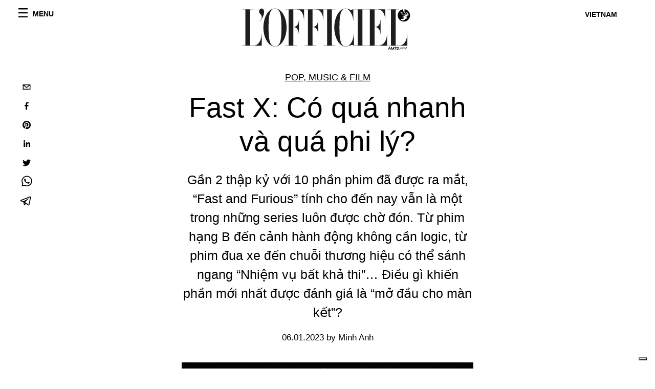

--- FILE ---
content_type: text/html; charset=utf-8
request_url: https://www.lofficielvietnam.com/pop-music-film/fast-x-co-qua-nhanh-va-qua-phi-ly
body_size: 24259
content:
<!DOCTYPE html><html lang="vi"><head><meta name="viewport" content="width=device-width"/><meta charSet="utf-8"/><title>Fast X: Có quá nhanh và quá phi lý?</title><meta property="og:title" content="Fast X: Có quá nhanh và quá phi lý?"/><meta name="twitter:title" content="Fast X: Có quá nhanh và quá phi lý?"/><meta name="description" content="Từ phim hạng B đến cảnh hành động không cần logic và chuỗi thương hiệu sánh ngang “Nhiệm vụ bất khả thi”… Điều gì khiến Fast X trở thành “mở đầu cho màn kết”?"/><meta property="og:description" content="Từ phim hạng B đến cảnh hành động không cần logic và chuỗi thương hiệu sánh ngang “Nhiệm vụ bất khả thi”… Điều gì khiến Fast X trở thành “mở đầu cho màn kết”?"/><meta name="twitter:description" content="Từ phim hạng B đến cảnh hành động không cần logic và chuỗi thương hiệu sánh ngang “Nhiệm vụ bất khả thi”… Điều gì khiến Fast X trở thành “mở đầu cho màn kết”?"/><meta property="og:image" content="https://www.datocms-assets.com/56778/1685519046-l-intro-1681922941.jpg?auto=format&amp;fit=max&amp;w=1200"/><meta property="og:image:width" content="1200"/><meta property="og:image:height" content="674"/><meta name="twitter:image" content="https://www.datocms-assets.com/56778/1685519046-l-intro-1681922941.jpg?auto=format&amp;fit=max&amp;w=1200"/><meta property="og:locale" content="vi"/><meta property="og:type" content="article"/><meta property="og:site_name" content="L’Officiel Vietnam | The Fashion Revolution"/><meta property="article:modified_time" content="2023-05-31T07:52:38Z"/><meta name="twitter:card" content="summary"/><meta name="robots" content="index,follow"/><meta name="googlebot" content="index,follow"/><meta property="og:url" content="https://www.lofficielvietnam.com//pop-music-film/fast-x-co-qua-nhanh-va-qua-phi-ly"/><link rel="canonical" href="https://www.lofficielvietnam.com//pop-music-film/fast-x-co-qua-nhanh-va-qua-phi-ly"/><script type="application/ld+json">{
    "@context": "https://schema.org",
    "@type": "Article",
    "mainEntityOfPage": {
      "@type": "WebPage",
      "@id": "https://www.lofficielvietnam.com//pop-music-film/fast-x-co-qua-nhanh-va-qua-phi-ly"
    },
    "headline": "Fast X: Có quá nhanh và quá phi lý?",
    "image": [
      "https://www.datocms-assets.com/56778/1685519046-l-intro-1681922941.jpg?auto=format%2Ccompress&cs=srgb"
     ],
    "datePublished": "2023-06-01T00:40:31.000Z",
    "dateModified": "2023-05-31T07:52:38.000Z",
    "author": {"@type": "Person","name": "Minh Anh"},
    "publisher": {
      "@type": "Organization",
      "name": "L&#39;Officiel",
      "logo": {
        "@type": "ImageObject",
        "url": "https://www.datocms-assets.com/39109/1615808428-logo-lofficiel-amtd.svg"
      }
    },
    "description": "Từ phim hạng B đến cảnh hành động không cần logic và chuỗi thương hiệu sánh ngang “Nhiệm vụ bất khả thi”… Điều gì khiến Fast X trở thành “mở đầu cho màn kết”?"
  }</script><meta name="next-head-count" content="22"/><link rel="apple-touch-icon" sizes="57x57" href="/favicon/apple-icon-57x57.png"/><link rel="apple-touch-icon" sizes="60x60" href="/favicon/apple-icon-60x60.png"/><link rel="apple-touch-icon" sizes="72x72" href="/favicon/apple-icon-72x72.png"/><link rel="apple-touch-icon" sizes="76x76" href="/favicon/apple-icon-76x76.png"/><link rel="apple-touch-icon" sizes="114x114" href="/favicon/apple-icon-114x114.png"/><link rel="apple-touch-icon" sizes="120x120" href="/favicon/apple-icon-120x120.png"/><link rel="apple-touch-icon" sizes="144x144" href="/favicon/apple-icon-144x144.png"/><link rel="apple-touch-icon" sizes="152x152" href="/favicon/apple-icon-152x152.png"/><link rel="apple-touch-icon" sizes="180x180" href="/favicon/apple-icon-180x180.png"/><link rel="icon" type="image/png" sizes="192x192" href="/favicon/android-icon-192x192.png"/><link rel="icon" type="image/png" sizes="32x32" href="/favicon/favicon-32x32.png"/><link rel="icon" type="image/png" sizes="96x96" href="/favicon/favicon-96x96.png"/><link rel="icon" type="image/png" sizes="16x16" href="/favicon/favicon-16x16.png"/><link rel="manifest" href="/favicon/site.webmanifest"/><link rel="mask-icon" href="/favicon/safari-pinned-tab.svg" color="#5bbad5"/><meta name="msapplication-TileColor" content="#da532c"/><meta name="msapplication-TileImage" content="/favicon/ms-icon-144x144.png"/><meta name="theme-color" content="#ffffff"/><meta name="facebook-domain-verification" content="my8ldgnnrivbk4xufd1tnhnd5lkl0x"/><link rel="preload" href="/_next/static/css/b76beaf0aaa0282f.css" as="style"/><link rel="stylesheet" href="/_next/static/css/b76beaf0aaa0282f.css" data-n-g=""/><link rel="preload" href="/_next/static/css/92dccaead4ed6abf.css" as="style"/><link rel="stylesheet" href="/_next/static/css/92dccaead4ed6abf.css" data-n-p=""/><noscript data-n-css=""></noscript><script defer="" nomodule="" src="/_next/static/chunks/polyfills-5cd94c89d3acac5f.js"></script><script src="//imasdk.googleapis.com/js/sdkloader/ima3.js" defer="" data-nscript="beforeInteractive"></script><script defer="" src="/_next/static/chunks/163.66ce9be0e8b6db24.js"></script><script defer="" src="/_next/static/chunks/666.ce7df535db8fb747.js"></script><script defer="" src="/_next/static/chunks/204.67042251f087ef07.js"></script><script defer="" src="/_next/static/chunks/707.09bb52131de2fba9.js"></script><script src="/_next/static/chunks/webpack-3b07d2529fa3f337.js" defer=""></script><script src="/_next/static/chunks/framework-5f9637ca1e7aac10.js" defer=""></script><script src="/_next/static/chunks/main-39aecbbbb07a2e82.js" defer=""></script><script src="/_next/static/chunks/pages/_app-d006c22e96b4bfca.js" defer=""></script><script src="/_next/static/chunks/355-a77ad808eb3405fb.js" defer=""></script><script src="/_next/static/chunks/680-804e335115d8ffce.js" defer=""></script><script src="/_next/static/chunks/130-05cefa67bdbabf9a.js" defer=""></script><script src="/_next/static/chunks/569-7e5af8bb68ebb37b.js" defer=""></script><script src="/_next/static/chunks/195-83938906657932e5.js" defer=""></script><script src="/_next/static/chunks/pages/%5Bcategory%5D/%5Bslug%5D-72294af348d6a7ed.js" defer=""></script><script src="/_next/static/16df62eee83055d36da8afc0c805a1fd53bcb682/_buildManifest.js" defer=""></script><script src="/_next/static/16df62eee83055d36da8afc0c805a1fd53bcb682/_ssgManifest.js" defer=""></script><script src="/_next/static/16df62eee83055d36da8afc0c805a1fd53bcb682/_middlewareManifest.js" defer=""></script></head><body class="site-body body-main-channel"><noscript><iframe src="https://www.googletagmanager.com/ns.html?id=GTM-N8DT8VR" height="0" width="0" style="display:none;visibility:hidden"></iframe></noscript><div id="__next" data-reactroot=""><nav class="site-header"><div class="adv--topdesktop"><div class="_iub_cs_activate-inline adunitContainer"><div class="adBox"></div></div></div><div class="site-header__background"><progress class="site-header__progress" max="0" value="0"></progress><div class="wrap"><div class="site-header__content"><div class="site-header__left"><a class="site-header__nav-button"><i class="icon--hamburger"></i><span>Menu</span></a></div><a class="site-header__logo" title="L&#x27;Officiel vietnam" href="/"><img alt="L&#x27;Officiel vietnam" title="L&#x27;Officiel vietnam" class="logo" src="/images/logo-lofficiel-amtd.svg" width="390" height="90"/><img alt="L&#x27;Officiel vietnam" title="L&#x27;Officiel vietnam" class="logo--rev" src="/images/logo-lofficiel-rev-amtd.svg" width="390" height="90"/></a><div class="site-header__right"><a class="site-header__tenants-button">vietnam</a><a class="site-header__channels-button hidden--on-lap"><span class="text"><div class="hidden--on-lap">vietnam</div></span></a></div></div></div></div></nav><nav class="aside-nav" id="main-nav"><div class="aside-nav__header"><a class="aside-nav__header__closer" title="Close navigation menu"><i class="icon--cross icon--large"></i></a></div><div class="aside-nav__content"><div class="space--bottom-2"><form action="/search" class="form--with-inline-button"><div class="form__field"><input type="text" id="search-box-input" name="query" placeholder="Search" required=""/><label for="search-box-input" class="input--hidden">Search</label></div><button class="button--small button--compact" aria-label="Search button"><i class="icon--search"></i></button></form></div><div class="space--bottom-1"><h6 class="aside-nav__content__title">Categories</h6></div><ul class="aside-nav__content__list"><li class="aside-nav__content__list__item"><a class="aside-nav__content__list__link" aria-label="Link for the category style" href="/categories/style">Style</a></li><li class="aside-nav__content__list__item"><a class="aside-nav__content__list__link" aria-label="Link for the category beauty" href="/categories/beauty">Beauty </a></li><li class="aside-nav__content__list__item"><a class="aside-nav__content__list__link" aria-label="Link for the category l-o-love" href="/categories/l-o-love">L&#x27;O Love</a></li><li class="aside-nav__content__list__item"><a class="aside-nav__content__list__link" aria-label="Link for the category business" href="/categories/business">Business</a></li><li class="aside-nav__content__list__item"><a class="aside-nav__content__list__link" aria-label="Link for the category hommes" href="/categories/hommes">Hommes </a></li><li class="aside-nav__content__list__item"><a class="aside-nav__content__list__link" aria-label="Link for the category watches-jewelry" href="/categories/watches-jewelry">Watches &amp; Jewelry </a></li><li class="aside-nav__content__list__item"><a class="aside-nav__content__list__link" aria-label="Link for the category local" href="/categories/local">Local </a></li><li class="aside-nav__content__list__item"><a class="aside-nav__content__list__link" aria-label="Link for the category runway" href="/categories/runway">Runway</a></li><li class="aside-nav__content__list__item"><a class="aside-nav__content__list__link" aria-label="Link for the category pop-music-film" href="/categories/pop-music-film">Pop, Music &amp; Film</a></li><li class="aside-nav__content__list__item"><a class="aside-nav__content__list__link" aria-label="Link for the category art-design" href="/categories/art-design">Art &amp; Design</a></li><li class="aside-nav__content__list__item"><a class="aside-nav__content__list__link" aria-label="Link for the category voyage-gourmet" href="/categories/voyage-gourmet">Voyage</a></li><li class="aside-nav__content__list__item"><a class="aside-nav__content__list__link" aria-label="Link for the category dining-library" href="/categories/dining-library">Dining Library</a></li><li class="aside-nav__content__list__item"><a class="aside-nav__content__list__link" aria-label="Link for the category toys-tech" href="/categories/toys-tech">Automobile &amp; Tech </a></li><li class="aside-nav__content__list__item"><a class="aside-nav__content__list__link" aria-label="Link for the category documentary" href="/categories/documentary">Documentary </a></li><li class="aside-nav__content__list__item"><a class="aside-nav__content__list__link" aria-label="Link for the category l-officiel-vietnam" href="/categories/l-officiel-vietnam">L&#x27;OFFICIEL Vietnam</a></li><li class="aside-nav__content__list__item"><a class="aside-nav__content__list__link" aria-label="Link for the category astrology" href="/categories/astrology">Astrology</a></li><li class="aside-nav__content__list__item"><a class="aside-nav__content__list__link" aria-label="Link for the category love-life" href="/categories/love-life">Love &amp; Life</a></li><li class="aside-nav__content__list__item"><a class="aside-nav__content__list__link" aria-label="Link for the category dictionary" href="/categories/dictionary">Dictionary</a></li><li class="aside-nav__content__list__item"><a class="aside-nav__content__list__link" aria-label="Link for the category money-finance" href="/categories/money-finance">Money &amp; Finance </a></li><li class="aside-nav__content__list__item"><a class="aside-nav__content__list__link" aria-label="Link for the category wedding-symphony" href="/categories/wedding-symphony">Wedding Symphony</a></li><li class="aside-nav__content__list__item"><a class="aside-nav__content__list__link" aria-label="Link for the category o-by-l-officiel-vietnam" href="/categories/o-by-l-officiel-vietnam">Ô by L&#x27;OFFICIEL </a></li><li class="aside-nav__content__list__item"><a class="aside-nav__content__list__link" aria-label="Link for the category a-way-to-green" href="/categories/a-way-to-green">A Way to Green</a></li><li class="aside-nav__content__list__item"><a href="https://www.lofficielcoffee.com" target="_blank" rel="noopener noreferrer" class="aside-nav__content__list__link" aria-label="L&#x27;Officiel Coffee">L&#x27;Officiel Coffee</a></li></ul></div><div class="aside-nav__footer"><div class="space--bottom-2"><div class="aside-nav__footer__logo"><span style="box-sizing:border-box;display:inline-block;overflow:hidden;width:initial;height:initial;background:none;opacity:1;border:0;margin:0;padding:0;position:relative;max-width:100%"><span style="box-sizing:border-box;display:block;width:initial;height:initial;background:none;opacity:1;border:0;margin:0;padding:0;max-width:100%"><img style="display:block;max-width:100%;width:initial;height:initial;background:none;opacity:1;border:0;margin:0;padding:0" alt="" aria-hidden="true" src="data:image/svg+xml,%3csvg%20xmlns=%27http://www.w3.org/2000/svg%27%20version=%271.1%27%20width=%27150%27%20height=%2734%27/%3e"/></span><img alt="L&#x27;Officiel vietnam" title="L&#x27;Officiel vietnam" src="[data-uri]" decoding="async" data-nimg="intrinsic" style="position:absolute;top:0;left:0;bottom:0;right:0;box-sizing:border-box;padding:0;border:none;margin:auto;display:block;width:0;height:0;min-width:100%;max-width:100%;min-height:100%;max-height:100%"/><noscript><img alt="L&#x27;Officiel vietnam" title="L&#x27;Officiel vietnam" srcSet="/images/logo-lofficiel-rev-amtd.svg 1x, /images/logo-lofficiel-rev-amtd.svg 2x" src="/images/logo-lofficiel-rev-amtd.svg" decoding="async" data-nimg="intrinsic" style="position:absolute;top:0;left:0;bottom:0;right:0;box-sizing:border-box;padding:0;border:none;margin:auto;display:block;width:0;height:0;min-width:100%;max-width:100%;min-height:100%;max-height:100%" loading="lazy"/></noscript></span></div></div><div class="space--bottom-1"><h6 class="aside-nav__footer__title"><a class="aside-nav__footer__title" href="/about">About</a></h6><h6 class="aside-nav__footer__title space--bottom-2"><a class="aside-nav__footer__title" href="/contacts">Contacts</a></h6><h6 class="aside-nav__footer__title">Follow us</h6><ul class="aside-nav__footer__inline-list"><li class="aside-nav__footer__inline-list__item"><a href="https://www.facebook.com/Lofficielvietnamofficial" target="_blank" rel="noopener noreferrer" class="aside-nav__footer__inline-list__link" aria-label="Link for social handle facebook"><span>facebook</span><i class="icon--facebook"></i></a></li></ul></div></div></nav><nav class="aside-nav aside-nav--right aside-nav--rev" id="tenants-nav"><div class="aside-nav__header"><a class="aside-nav__header__closer" title="Close navigation menu"><i class="icon--cross icon--large"></i></a></div><div class="aside-nav__content"><ul class="aside-nav__content__list"><li class="aside-nav__content__list__item"><a class="aside-nav__content__list__link" href="https://www.lofficiel.com.ar" target="_blank" rel="noopener noreferrer">argentina</a></li><li class="aside-nav__content__list__item"><a class="aside-nav__content__list__link" href="https://lofficielbaltic.com" target="_blank" rel="noopener noreferrer">baltic</a></li><li class="aside-nav__content__list__item"><a class="aside-nav__content__list__link" href="https://www.lofficiel.be" target="_blank" rel="noopener noreferrer">belgium</a></li><li class="aside-nav__content__list__item"><a class="aside-nav__content__list__link" href="https://www.revistalofficiel.com.br" target="_blank" rel="noopener noreferrer">brazil</a></li><li class="aside-nav__content__list__item"><a class="aside-nav__content__list__link" href="https://www.lofficiel-canada.com" target="_blank" rel="noopener noreferrer">canada</a></li><li class="aside-nav__content__list__item"><a class="aside-nav__content__list__link" href="https://www.lofficielchile.com" target="_blank" rel="noopener noreferrer">chile</a></li><li class="aside-nav__content__list__item"><a class="aside-nav__content__list__link" href="https://www.lofficiel.com" target="_blank" rel="noopener noreferrer">france</a></li><li class="aside-nav__content__list__item"><a class="aside-nav__content__list__link" href="https://www.lofficielhk.com" target="_blank" rel="noopener noreferrer">hong kong sar</a></li><li class="aside-nav__content__list__item"><a class="aside-nav__content__list__link" href="https://www.lofficielibiza.com" target="_blank" rel="noopener noreferrer">ibiza</a></li><li class="aside-nav__content__list__item"><a class="aside-nav__content__list__link" href="https://www.lofficielitalia.com" target="_blank" rel="noopener noreferrer">italy</a></li><li class="aside-nav__content__list__item"><a class="aside-nav__content__list__link" href="https://www.lofficieljapan.com" target="_blank" rel="noopener noreferrer">japan</a></li><li class="aside-nav__content__list__item"><a class="aside-nav__content__list__link" href="https://www.lofficielkorea.com" target="_blank" rel="noopener noreferrer">korea</a></li><li class="aside-nav__content__list__item"><a class="aside-nav__content__list__link" href="https://lofficielbaltic.com/lv" target="_blank" rel="noopener noreferrer">latvia</a></li><li class="aside-nav__content__list__item"><a class="aside-nav__content__list__link" href="https://www.lofficielmalaysia.com" target="_blank" rel="noopener noreferrer">malaysia</a></li><li class="aside-nav__content__list__item"><a class="aside-nav__content__list__link" href="https://www.hommesmalaysia.com" target="_blank" rel="noopener noreferrer">malaysia hommes</a></li><li class="aside-nav__content__list__item"><a class="aside-nav__content__list__link" href="https://www.lofficielmexico.com" target="_blank" rel="noopener noreferrer">mexico</a></li><li class="aside-nav__content__list__item"><a class="aside-nav__content__list__link" href="https://www.lofficielmonaco.com/" target="_blank" rel="noopener noreferrer">monaco</a></li><li class="aside-nav__content__list__item"><a class="aside-nav__content__list__link" href="https://www.lofficielph.com" target="_blank" rel="noopener noreferrer">philippines</a></li><li class="aside-nav__content__list__item"><a class="aside-nav__content__list__link" href="https://www.lofficiel.com/categories/french-riviera" target="_blank" rel="noopener noreferrer">riviera</a></li><li class="aside-nav__content__list__item"><a class="aside-nav__content__list__link" href="https://www.lofficielsingapore.com" target="_blank" rel="noopener noreferrer">singapore</a></li><li class="aside-nav__content__list__item"><a class="aside-nav__content__list__link" href="https://www.hommessingapore.com" target="_blank" rel="noopener noreferrer">singapore hommes</a></li><li class="aside-nav__content__list__item"><a class="aside-nav__content__list__link" href="https://www.lofficielstbarth.com" target="_blank" rel="noopener noreferrer">st. barth</a></li><li class="aside-nav__content__list__item"><a class="aside-nav__content__list__link" href="https://www.lofficiel.es" target="_blank" rel="noopener noreferrer">spain</a></li><li class="aside-nav__content__list__item"><a class="aside-nav__content__list__link" href="https://www.lofficiel.ch" target="_blank" rel="noopener noreferrer">switzerland</a></li><li class="aside-nav__content__list__item"><a class="aside-nav__content__list__link" href="https://www.lofficiel.com.tr" target="_blank" rel="noopener noreferrer">turkey</a></li><li class="aside-nav__content__list__item"><a class="aside-nav__content__list__link" href="https://www.lofficiel.co.uk" target="_blank" rel="noopener noreferrer">uk</a></li><li class="aside-nav__content__list__item"><a class="aside-nav__content__list__link" href="https://www.lofficielusa.com" target="_blank" rel="noopener noreferrer">usa</a></li><li class="aside-nav__content__list__item"><a class="aside-nav__content__list__link" href="https://www.lofficielvietnam.com/" target="_blank" rel="noopener noreferrer">vietnam</a></li></ul></div></nav><main class="site-content"><div class="wrap--on-fullhd"><div class="site-background"><div class="wrap--full"><div class="site-content__spacer"><article class="article-layout"><aside class="article-layout__left"><div class="article-layout__toolbar"><div class="article-layout__toolbar__item"><div class="social-share-button"><button aria-label="email" class="react-share__ShareButton" style="background-color:transparent;border:none;padding:0;font:inherit;color:inherit;cursor:pointer"><svg viewBox="0 0 64 64" width="32" height="32"><rect width="64" height="64" rx="0" ry="0" fill="#7f7f7f" style="fill:white"></rect><path d="M17,22v20h30V22H17z M41.1,25L32,32.1L22.9,25H41.1z M20,39V26.6l12,9.3l12-9.3V39H20z" fill="black"></path></svg></button><button aria-label="facebook" class="react-share__ShareButton" style="background-color:transparent;border:none;padding:0;font:inherit;color:inherit;cursor:pointer"><svg viewBox="0 0 64 64" width="32" height="32"><rect width="64" height="64" rx="0" ry="0" fill="#3b5998" style="fill:white"></rect><path d="M34.1,47V33.3h4.6l0.7-5.3h-5.3v-3.4c0-1.5,0.4-2.6,2.6-2.6l2.8,0v-4.8c-0.5-0.1-2.2-0.2-4.1-0.2 c-4.1,0-6.9,2.5-6.9,7V28H24v5.3h4.6V47H34.1z" fill="black"></path></svg></button><button aria-label="pinterest" class="react-share__ShareButton" style="background-color:transparent;border:none;padding:0;font:inherit;color:inherit;cursor:pointer"><svg viewBox="0 0 64 64" width="32" height="32"><rect width="64" height="64" rx="0" ry="0" fill="#cb2128" style="fill:white"></rect><path d="M32,16c-8.8,0-16,7.2-16,16c0,6.6,3.9,12.2,9.6,14.7c0-1.1,0-2.5,0.3-3.7 c0.3-1.3,2.1-8.7,2.1-8.7s-0.5-1-0.5-2.5c0-2.4,1.4-4.1,3.1-4.1c1.5,0,2.2,1.1,2.2,2.4c0,1.5-0.9,3.7-1.4,5.7 c-0.4,1.7,0.9,3.1,2.5,3.1c3,0,5.1-3.9,5.1-8.5c0-3.5-2.4-6.1-6.7-6.1c-4.9,0-7.9,3.6-7.9,7.7c0,1.4,0.4,2.4,1.1,3.1 c0.3,0.3,0.3,0.5,0.2,0.9c-0.1,0.3-0.3,1-0.3,1.3c-0.1,0.4-0.4,0.6-0.8,0.4c-2.2-0.9-3.3-3.4-3.3-6.1c0-4.5,3.8-10,11.4-10 c6.1,0,10.1,4.4,10.1,9.2c0,6.3-3.5,11-8.6,11c-1.7,0-3.4-0.9-3.9-2c0,0-0.9,3.7-1.1,4.4c-0.3,1.2-1,2.5-1.6,3.4 c1.4,0.4,3,0.7,4.5,0.7c8.8,0,16-7.2,16-16C48,23.2,40.8,16,32,16z" fill="black"></path></svg></button><button aria-label="linkedin" class="react-share__ShareButton" style="background-color:transparent;border:none;padding:0;font:inherit;color:inherit;cursor:pointer"><svg viewBox="0 0 64 64" width="32" height="32"><rect width="64" height="64" rx="0" ry="0" fill="#007fb1" style="fill:white"></rect><path d="M20.4,44h5.4V26.6h-5.4V44z M23.1,18c-1.7,0-3.1,1.4-3.1,3.1c0,1.7,1.4,3.1,3.1,3.1 c1.7,0,3.1-1.4,3.1-3.1C26.2,19.4,24.8,18,23.1,18z M39.5,26.2c-2.6,0-4.4,1.4-5.1,2.8h-0.1v-2.4h-5.2V44h5.4v-8.6 c0-2.3,0.4-4.5,3.2-4.5c2.8,0,2.8,2.6,2.8,4.6V44H46v-9.5C46,29.8,45,26.2,39.5,26.2z" fill="black"></path></svg></button><button aria-label="twitter" class="react-share__ShareButton" style="background-color:transparent;border:none;padding:0;font:inherit;color:inherit;cursor:pointer"><svg viewBox="0 0 64 64" width="32" height="32"><rect width="64" height="64" rx="0" ry="0" fill="#00aced" style="fill:white"></rect><path d="M48,22.1c-1.2,0.5-2.4,0.9-3.8,1c1.4-0.8,2.4-2.1,2.9-3.6c-1.3,0.8-2.7,1.3-4.2,1.6 C41.7,19.8,40,19,38.2,19c-3.6,0-6.6,2.9-6.6,6.6c0,0.5,0.1,1,0.2,1.5c-5.5-0.3-10.3-2.9-13.5-6.9c-0.6,1-0.9,2.1-0.9,3.3 c0,2.3,1.2,4.3,2.9,5.5c-1.1,0-2.1-0.3-3-0.8c0,0,0,0.1,0,0.1c0,3.2,2.3,5.8,5.3,6.4c-0.6,0.1-1.1,0.2-1.7,0.2c-0.4,0-0.8,0-1.2-0.1 c0.8,2.6,3.3,4.5,6.1,4.6c-2.2,1.8-5.1,2.8-8.2,2.8c-0.5,0-1.1,0-1.6-0.1c2.9,1.9,6.4,2.9,10.1,2.9c12.1,0,18.7-10,18.7-18.7 c0-0.3,0-0.6,0-0.8C46,24.5,47.1,23.4,48,22.1z" fill="black"></path></svg></button><button aria-label="whatsapp" class="react-share__ShareButton" style="background-color:transparent;border:none;padding:0;font:inherit;color:inherit;cursor:pointer"><svg viewBox="0 0 64 64" width="32" height="32"><rect width="64" height="64" rx="0" ry="0" fill="#25D366" style="fill:white"></rect><path d="m42.32286,33.93287c-0.5178,-0.2589 -3.04726,-1.49644 -3.52105,-1.66732c-0.4712,-0.17346 -0.81554,-0.2589 -1.15987,0.2589c-0.34175,0.51004 -1.33075,1.66474 -1.63108,2.00648c-0.30032,0.33658 -0.60064,0.36247 -1.11327,0.12945c-0.5178,-0.2589 -2.17994,-0.80259 -4.14759,-2.56312c-1.53269,-1.37217 -2.56312,-3.05503 -2.86603,-3.57283c-0.30033,-0.5178 -0.03366,-0.80259 0.22524,-1.06149c0.23301,-0.23301 0.5178,-0.59547 0.7767,-0.90616c0.25372,-0.31068 0.33657,-0.5178 0.51262,-0.85437c0.17088,-0.36246 0.08544,-0.64725 -0.04402,-0.90615c-0.12945,-0.2589 -1.15987,-2.79613 -1.58964,-3.80584c-0.41424,-1.00971 -0.84142,-0.88027 -1.15987,-0.88027c-0.29773,-0.02588 -0.64208,-0.02588 -0.98382,-0.02588c-0.34693,0 -0.90616,0.12945 -1.37736,0.62136c-0.4712,0.5178 -1.80194,1.76053 -1.80194,4.27186c0,2.51134 1.84596,4.945 2.10227,5.30747c0.2589,0.33657 3.63497,5.51458 8.80262,7.74113c1.23237,0.5178 2.1903,0.82848 2.94111,1.08738c1.23237,0.38836 2.35599,0.33657 3.24402,0.20712c0.99159,-0.15534 3.04985,-1.24272 3.47963,-2.45956c0.44013,-1.21683 0.44013,-2.22654 0.31068,-2.45955c-0.12945,-0.23301 -0.46601,-0.36247 -0.98382,-0.59548m-9.40068,12.84407l-0.02589,0c-3.05503,0 -6.08417,-0.82849 -8.72495,-2.38189l-0.62136,-0.37023l-6.47252,1.68286l1.73463,-6.29129l-0.41424,-0.64725c-1.70875,-2.71846 -2.6149,-5.85116 -2.6149,-9.07706c0,-9.39809 7.68934,-17.06155 17.15993,-17.06155c4.58253,0 8.88029,1.78642 12.11655,5.02268c3.23625,3.21036 5.02267,7.50812 5.02267,12.06476c-0.0078,9.3981 -7.69712,17.06155 -17.14699,17.06155m14.58906,-31.58846c-3.93529,-3.80584 -9.1133,-5.95471 -14.62789,-5.95471c-11.36055,0 -20.60848,9.2065 -20.61625,20.52564c0,3.61684 0.94757,7.14565 2.75211,10.26282l-2.92557,10.63564l10.93337,-2.85309c3.0136,1.63108 6.4052,2.4958 9.85634,2.49839l0.01037,0c11.36574,0 20.61884,-9.2091 20.62403,-20.53082c0,-5.48093 -2.14111,-10.64081 -6.03239,-14.51915" fill="black"></path></svg></button><button aria-label="telegram" class="react-share__ShareButton" style="background-color:transparent;border:none;padding:0;font:inherit;color:inherit;cursor:pointer"><svg viewBox="0 0 64 64" width="32" height="32"><rect width="64" height="64" rx="0" ry="0" fill="#37aee2" style="fill:white"></rect><path d="m45.90873,15.44335c-0.6901,-0.0281 -1.37668,0.14048 -1.96142,0.41265c-0.84989,0.32661 -8.63939,3.33986 -16.5237,6.39174c-3.9685,1.53296 -7.93349,3.06593 -10.98537,4.24067c-3.05012,1.1765 -5.34694,2.05098 -5.4681,2.09312c-0.80775,0.28096 -1.89996,0.63566 -2.82712,1.72788c-0.23354,0.27218 -0.46884,0.62161 -0.58825,1.10275c-0.11941,0.48114 -0.06673,1.09222 0.16682,1.5716c0.46533,0.96052 1.25376,1.35737 2.18443,1.71383c3.09051,0.99037 6.28638,1.93508 8.93263,2.8236c0.97632,3.44171 1.91401,6.89571 2.84116,10.34268c0.30554,0.69185 0.97105,0.94823 1.65764,0.95525l-0.00351,0.03512c0,0 0.53908,0.05268 1.06412,-0.07375c0.52679,-0.12292 1.18879,-0.42846 1.79109,-0.99212c0.662,-0.62161 2.45836,-2.38812 3.47683,-3.38552l7.6736,5.66477l0.06146,0.03512c0,0 0.84989,0.59703 2.09312,0.68132c0.62161,0.04214 1.4399,-0.07726 2.14229,-0.59176c0.70766,-0.51626 1.1765,-1.34683 1.396,-2.29506c0.65673,-2.86224 5.00979,-23.57745 5.75257,-27.00686l-0.02107,0.08077c0.51977,-1.93157 0.32837,-3.70159 -0.87096,-4.74991c-0.60054,-0.52152 -1.2924,-0.7498 -1.98425,-0.77965l0,0.00176zm-0.2072,3.29069c0.04741,0.0439 0.0439,0.0439 0.00351,0.04741c-0.01229,-0.00351 0.14048,0.2072 -0.15804,1.32576l-0.01229,0.04214l-0.00878,0.03863c-0.75858,3.50668 -5.15554,24.40802 -5.74203,26.96472c-0.08077,0.34417 -0.11414,0.31959 -0.09482,0.29852c-0.1756,-0.02634 -0.50045,-0.16506 -0.52679,-0.1756l-13.13468,-9.70175c4.4988,-4.33199 9.09945,-8.25307 13.744,-12.43229c0.8218,-0.41265 0.68483,-1.68573 -0.29852,-1.70681c-1.04305,0.24584 -1.92279,0.99564 -2.8798,1.47502c-5.49971,3.2626 -11.11882,6.13186 -16.55882,9.49279c-2.792,-0.97105 -5.57873,-1.77704 -8.15298,-2.57601c2.2336,-0.89555 4.00889,-1.55579 5.75608,-2.23009c3.05188,-1.1765 7.01687,-2.7042 10.98537,-4.24067c7.94051,-3.06944 15.92667,-6.16346 16.62028,-6.43037l0.05619,-0.02283l0.05268,-0.02283c0.19316,-0.0878 0.30378,-0.09658 0.35471,-0.10009c0,0 -0.01756,-0.05795 -0.00351,-0.04566l-0.00176,0zm-20.91715,22.0638l2.16687,1.60145c-0.93418,0.91311 -1.81743,1.77353 -2.45485,2.38812l0.28798,-3.98957" fill="black"></path></svg></button></div></div></div><div class="adv--left-sidebar"><div class="_iub_cs_activate-inline adunitContainer"><div class="adBox"></div></div></div></aside><section class="article-layout__main"><div class="space--bottom-3"><header class="hero--center"><div class="hero__body"><a class="hero__pretitle" title="Pop, Music &amp; Film" href="/categories/pop-music-film">Pop, Music &amp; Film</a><h1 class="hero__title">Fast X: Có quá nhanh và quá phi lý?</h1><div class="hero__text"><p>Gần 2 thập kỷ với 10 phần phim đã được ra mắt, “Fast and Furious” tính cho đến nay vẫn là một trong những series luôn được chờ đón. Từ phim hạng B đến cảnh hành động không cần logic, từ phim đua xe đến chuỗi thương hiệu có thể sánh ngang “Nhiệm vụ bất khả thi”… Điều gì khiến phần mới nhất được đánh giá là “mở đầu cho màn kết”?</p></div><div class="hero__footer">06.01.2023 by Minh Anh</div><div class="hero__toolbar"><div class="hero__toolbar__item"><div class="social-share-button"><button aria-label="email" class="react-share__ShareButton" style="background-color:transparent;border:none;padding:0;font:inherit;color:inherit;cursor:pointer"><svg viewBox="0 0 64 64" width="32" height="32"><rect width="64" height="64" rx="0" ry="0" fill="#7f7f7f" style="fill:white"></rect><path d="M17,22v20h30V22H17z M41.1,25L32,32.1L22.9,25H41.1z M20,39V26.6l12,9.3l12-9.3V39H20z" fill="black"></path></svg></button><button aria-label="facebook" class="react-share__ShareButton" style="background-color:transparent;border:none;padding:0;font:inherit;color:inherit;cursor:pointer"><svg viewBox="0 0 64 64" width="32" height="32"><rect width="64" height="64" rx="0" ry="0" fill="#3b5998" style="fill:white"></rect><path d="M34.1,47V33.3h4.6l0.7-5.3h-5.3v-3.4c0-1.5,0.4-2.6,2.6-2.6l2.8,0v-4.8c-0.5-0.1-2.2-0.2-4.1-0.2 c-4.1,0-6.9,2.5-6.9,7V28H24v5.3h4.6V47H34.1z" fill="black"></path></svg></button><button aria-label="pinterest" class="react-share__ShareButton" style="background-color:transparent;border:none;padding:0;font:inherit;color:inherit;cursor:pointer"><svg viewBox="0 0 64 64" width="32" height="32"><rect width="64" height="64" rx="0" ry="0" fill="#cb2128" style="fill:white"></rect><path d="M32,16c-8.8,0-16,7.2-16,16c0,6.6,3.9,12.2,9.6,14.7c0-1.1,0-2.5,0.3-3.7 c0.3-1.3,2.1-8.7,2.1-8.7s-0.5-1-0.5-2.5c0-2.4,1.4-4.1,3.1-4.1c1.5,0,2.2,1.1,2.2,2.4c0,1.5-0.9,3.7-1.4,5.7 c-0.4,1.7,0.9,3.1,2.5,3.1c3,0,5.1-3.9,5.1-8.5c0-3.5-2.4-6.1-6.7-6.1c-4.9,0-7.9,3.6-7.9,7.7c0,1.4,0.4,2.4,1.1,3.1 c0.3,0.3,0.3,0.5,0.2,0.9c-0.1,0.3-0.3,1-0.3,1.3c-0.1,0.4-0.4,0.6-0.8,0.4c-2.2-0.9-3.3-3.4-3.3-6.1c0-4.5,3.8-10,11.4-10 c6.1,0,10.1,4.4,10.1,9.2c0,6.3-3.5,11-8.6,11c-1.7,0-3.4-0.9-3.9-2c0,0-0.9,3.7-1.1,4.4c-0.3,1.2-1,2.5-1.6,3.4 c1.4,0.4,3,0.7,4.5,0.7c8.8,0,16-7.2,16-16C48,23.2,40.8,16,32,16z" fill="black"></path></svg></button><button aria-label="linkedin" class="react-share__ShareButton" style="background-color:transparent;border:none;padding:0;font:inherit;color:inherit;cursor:pointer"><svg viewBox="0 0 64 64" width="32" height="32"><rect width="64" height="64" rx="0" ry="0" fill="#007fb1" style="fill:white"></rect><path d="M20.4,44h5.4V26.6h-5.4V44z M23.1,18c-1.7,0-3.1,1.4-3.1,3.1c0,1.7,1.4,3.1,3.1,3.1 c1.7,0,3.1-1.4,3.1-3.1C26.2,19.4,24.8,18,23.1,18z M39.5,26.2c-2.6,0-4.4,1.4-5.1,2.8h-0.1v-2.4h-5.2V44h5.4v-8.6 c0-2.3,0.4-4.5,3.2-4.5c2.8,0,2.8,2.6,2.8,4.6V44H46v-9.5C46,29.8,45,26.2,39.5,26.2z" fill="black"></path></svg></button><button aria-label="twitter" class="react-share__ShareButton" style="background-color:transparent;border:none;padding:0;font:inherit;color:inherit;cursor:pointer"><svg viewBox="0 0 64 64" width="32" height="32"><rect width="64" height="64" rx="0" ry="0" fill="#00aced" style="fill:white"></rect><path d="M48,22.1c-1.2,0.5-2.4,0.9-3.8,1c1.4-0.8,2.4-2.1,2.9-3.6c-1.3,0.8-2.7,1.3-4.2,1.6 C41.7,19.8,40,19,38.2,19c-3.6,0-6.6,2.9-6.6,6.6c0,0.5,0.1,1,0.2,1.5c-5.5-0.3-10.3-2.9-13.5-6.9c-0.6,1-0.9,2.1-0.9,3.3 c0,2.3,1.2,4.3,2.9,5.5c-1.1,0-2.1-0.3-3-0.8c0,0,0,0.1,0,0.1c0,3.2,2.3,5.8,5.3,6.4c-0.6,0.1-1.1,0.2-1.7,0.2c-0.4,0-0.8,0-1.2-0.1 c0.8,2.6,3.3,4.5,6.1,4.6c-2.2,1.8-5.1,2.8-8.2,2.8c-0.5,0-1.1,0-1.6-0.1c2.9,1.9,6.4,2.9,10.1,2.9c12.1,0,18.7-10,18.7-18.7 c0-0.3,0-0.6,0-0.8C46,24.5,47.1,23.4,48,22.1z" fill="black"></path></svg></button><button aria-label="whatsapp" class="react-share__ShareButton" style="background-color:transparent;border:none;padding:0;font:inherit;color:inherit;cursor:pointer"><svg viewBox="0 0 64 64" width="32" height="32"><rect width="64" height="64" rx="0" ry="0" fill="#25D366" style="fill:white"></rect><path d="m42.32286,33.93287c-0.5178,-0.2589 -3.04726,-1.49644 -3.52105,-1.66732c-0.4712,-0.17346 -0.81554,-0.2589 -1.15987,0.2589c-0.34175,0.51004 -1.33075,1.66474 -1.63108,2.00648c-0.30032,0.33658 -0.60064,0.36247 -1.11327,0.12945c-0.5178,-0.2589 -2.17994,-0.80259 -4.14759,-2.56312c-1.53269,-1.37217 -2.56312,-3.05503 -2.86603,-3.57283c-0.30033,-0.5178 -0.03366,-0.80259 0.22524,-1.06149c0.23301,-0.23301 0.5178,-0.59547 0.7767,-0.90616c0.25372,-0.31068 0.33657,-0.5178 0.51262,-0.85437c0.17088,-0.36246 0.08544,-0.64725 -0.04402,-0.90615c-0.12945,-0.2589 -1.15987,-2.79613 -1.58964,-3.80584c-0.41424,-1.00971 -0.84142,-0.88027 -1.15987,-0.88027c-0.29773,-0.02588 -0.64208,-0.02588 -0.98382,-0.02588c-0.34693,0 -0.90616,0.12945 -1.37736,0.62136c-0.4712,0.5178 -1.80194,1.76053 -1.80194,4.27186c0,2.51134 1.84596,4.945 2.10227,5.30747c0.2589,0.33657 3.63497,5.51458 8.80262,7.74113c1.23237,0.5178 2.1903,0.82848 2.94111,1.08738c1.23237,0.38836 2.35599,0.33657 3.24402,0.20712c0.99159,-0.15534 3.04985,-1.24272 3.47963,-2.45956c0.44013,-1.21683 0.44013,-2.22654 0.31068,-2.45955c-0.12945,-0.23301 -0.46601,-0.36247 -0.98382,-0.59548m-9.40068,12.84407l-0.02589,0c-3.05503,0 -6.08417,-0.82849 -8.72495,-2.38189l-0.62136,-0.37023l-6.47252,1.68286l1.73463,-6.29129l-0.41424,-0.64725c-1.70875,-2.71846 -2.6149,-5.85116 -2.6149,-9.07706c0,-9.39809 7.68934,-17.06155 17.15993,-17.06155c4.58253,0 8.88029,1.78642 12.11655,5.02268c3.23625,3.21036 5.02267,7.50812 5.02267,12.06476c-0.0078,9.3981 -7.69712,17.06155 -17.14699,17.06155m14.58906,-31.58846c-3.93529,-3.80584 -9.1133,-5.95471 -14.62789,-5.95471c-11.36055,0 -20.60848,9.2065 -20.61625,20.52564c0,3.61684 0.94757,7.14565 2.75211,10.26282l-2.92557,10.63564l10.93337,-2.85309c3.0136,1.63108 6.4052,2.4958 9.85634,2.49839l0.01037,0c11.36574,0 20.61884,-9.2091 20.62403,-20.53082c0,-5.48093 -2.14111,-10.64081 -6.03239,-14.51915" fill="black"></path></svg></button><button aria-label="telegram" class="react-share__ShareButton" style="background-color:transparent;border:none;padding:0;font:inherit;color:inherit;cursor:pointer"><svg viewBox="0 0 64 64" width="32" height="32"><rect width="64" height="64" rx="0" ry="0" fill="#37aee2" style="fill:white"></rect><path d="m45.90873,15.44335c-0.6901,-0.0281 -1.37668,0.14048 -1.96142,0.41265c-0.84989,0.32661 -8.63939,3.33986 -16.5237,6.39174c-3.9685,1.53296 -7.93349,3.06593 -10.98537,4.24067c-3.05012,1.1765 -5.34694,2.05098 -5.4681,2.09312c-0.80775,0.28096 -1.89996,0.63566 -2.82712,1.72788c-0.23354,0.27218 -0.46884,0.62161 -0.58825,1.10275c-0.11941,0.48114 -0.06673,1.09222 0.16682,1.5716c0.46533,0.96052 1.25376,1.35737 2.18443,1.71383c3.09051,0.99037 6.28638,1.93508 8.93263,2.8236c0.97632,3.44171 1.91401,6.89571 2.84116,10.34268c0.30554,0.69185 0.97105,0.94823 1.65764,0.95525l-0.00351,0.03512c0,0 0.53908,0.05268 1.06412,-0.07375c0.52679,-0.12292 1.18879,-0.42846 1.79109,-0.99212c0.662,-0.62161 2.45836,-2.38812 3.47683,-3.38552l7.6736,5.66477l0.06146,0.03512c0,0 0.84989,0.59703 2.09312,0.68132c0.62161,0.04214 1.4399,-0.07726 2.14229,-0.59176c0.70766,-0.51626 1.1765,-1.34683 1.396,-2.29506c0.65673,-2.86224 5.00979,-23.57745 5.75257,-27.00686l-0.02107,0.08077c0.51977,-1.93157 0.32837,-3.70159 -0.87096,-4.74991c-0.60054,-0.52152 -1.2924,-0.7498 -1.98425,-0.77965l0,0.00176zm-0.2072,3.29069c0.04741,0.0439 0.0439,0.0439 0.00351,0.04741c-0.01229,-0.00351 0.14048,0.2072 -0.15804,1.32576l-0.01229,0.04214l-0.00878,0.03863c-0.75858,3.50668 -5.15554,24.40802 -5.74203,26.96472c-0.08077,0.34417 -0.11414,0.31959 -0.09482,0.29852c-0.1756,-0.02634 -0.50045,-0.16506 -0.52679,-0.1756l-13.13468,-9.70175c4.4988,-4.33199 9.09945,-8.25307 13.744,-12.43229c0.8218,-0.41265 0.68483,-1.68573 -0.29852,-1.70681c-1.04305,0.24584 -1.92279,0.99564 -2.8798,1.47502c-5.49971,3.2626 -11.11882,6.13186 -16.55882,9.49279c-2.792,-0.97105 -5.57873,-1.77704 -8.15298,-2.57601c2.2336,-0.89555 4.00889,-1.55579 5.75608,-2.23009c3.05188,-1.1765 7.01687,-2.7042 10.98537,-4.24067c7.94051,-3.06944 15.92667,-6.16346 16.62028,-6.43037l0.05619,-0.02283l0.05268,-0.02283c0.19316,-0.0878 0.30378,-0.09658 0.35471,-0.10009c0,0 -0.01756,-0.05795 -0.00351,-0.04566l-0.00176,0zm-20.91715,22.0638l2.16687,1.60145c-0.93418,0.91311 -1.81743,1.77353 -2.45485,2.38812l0.28798,-3.98957" fill="black"></path></svg></button></div></div></div></div><figure class="article-layout__figure--extra-wrap"><span style="box-sizing:border-box;display:inline-block;overflow:hidden;width:initial;height:initial;background:none;opacity:1;border:0;margin:0;padding:0;position:relative;max-width:100%"><span style="box-sizing:border-box;display:block;width:initial;height:initial;background:none;opacity:1;border:0;margin:0;padding:0;max-width:100%"><img style="display:block;max-width:100%;width:initial;height:initial;background:none;opacity:1;border:0;margin:0;padding:0" alt="" aria-hidden="true" src="data:image/svg+xml,%3csvg%20xmlns=%27http://www.w3.org/2000/svg%27%20version=%271.1%27%20width=%271600%27%20height=%27898%27/%3e"/></span><img alt="coat jacket adult female person woman people male man jeans" src="[data-uri]" decoding="async" data-nimg="intrinsic" style="position:absolute;top:0;left:0;bottom:0;right:0;box-sizing:border-box;padding:0;border:none;margin:auto;display:block;width:0;height:0;min-width:100%;max-width:100%;min-height:100%;max-height:100%;filter:blur(20px);background-size:cover;background-image:url(&quot;[data-uri]&quot;);background-position:0% 0%"/><noscript><img alt="coat jacket adult female person woman people male man jeans" srcSet="/_next/image?url=https%3A%2F%2Fwww.datocms-assets.com%2F56778%2F1685519046-l-intro-1681922941.jpg%3Fauto%3Dformat%252Ccompress%26cs%3Dsrgb&amp;w=1920&amp;q=75 1x, /_next/image?url=https%3A%2F%2Fwww.datocms-assets.com%2F56778%2F1685519046-l-intro-1681922941.jpg%3Fauto%3Dformat%252Ccompress%26cs%3Dsrgb&amp;w=3840&amp;q=75 2x" src="/_next/image?url=https%3A%2F%2Fwww.datocms-assets.com%2F56778%2F1685519046-l-intro-1681922941.jpg%3Fauto%3Dformat%252Ccompress%26cs%3Dsrgb&amp;w=3840&amp;q=75" decoding="async" data-nimg="intrinsic" style="position:absolute;top:0;left:0;bottom:0;right:0;box-sizing:border-box;padding:0;border:none;margin:auto;display:block;width:0;height:0;min-width:100%;max-width:100%;min-height:100%;max-height:100%" loading="lazy"/></noscript></span></figure><div class="space--both-2"><div class="adv--topdesktop"><div class="article-layout__figure--extra-wrap _iub_cs_activate-inline adunitContainer"><div class="adBox"></div></div></div></div></header></div><div class="space--both-4 article-layout__figure--extra-wrap"><div class="adv--topdesktop"><div class="adunitContainer"><div class="adBox"></div></div></div></div><section><div class=""><div class="_iub_cs_activate-inline adv--mobile-250-mobile adunitContainer"><div class="adBox"></div></div></div><div class=""><div class="_iub_cs_activate-inline adv--mobile-250-mobile adunitContainer"><div class="adBox"></div></div></div><div class=""><div class="_iub_cs_activate-inline adv--mobile-250-mobile adunitContainer"><div class="adBox"></div></div></div><div class=""><div class="_iub_cs_activate-inline adv--mobile-250-mobile adunitContainer"><div class="adBox"></div></div></div><div class=""><div class="_iub_cs_activate-inline adv--mobile-250-mobile adunitContainer"><div class="adBox"></div></div></div><div class="adv--topdesktop space--bottom-2"><div class="_iub_cs_activate-inline adunitContainer"><div class="adBox"></div></div></div></section></section><aside class="article-layout__right"><div class="adv--right-sidebar"><div class="_iub_cs_activate-inline adunitContainer"><div class="adBox"></div></div></div></aside></article></div></div></div></div><div class="adv--undertitlemobile space--both-2"><div class="_iub_cs_activate-inline adunitContainer"><div class="adBox"></div></div></div><div class="site-background--rev"><div class="wrap"><div class="section-header section-header--rev section-header--big"><h2 class="section-header__title">Recommended posts for you</h2></div></div><div class="wrap--on-lap"><div class="lazy-show is-activated"><div class="grid" style="display:block"><div class="grid__item lap-6-12 hd-3-12"><div class="space--bottom-2"><a class="stack stack--rev stack--big-on-lap stack--medium-on-hd" href="/hommes/dior-fw26-menswear-chat-dien-anh-quoc-day-roi"><div class="stack__image"><span style="box-sizing:border-box;display:block;overflow:hidden;width:initial;height:initial;background:none;opacity:1;border:0;margin:0;padding:0;position:absolute;top:0;left:0;bottom:0;right:0"><img alt="fashion adult female person woman pants handbag shoe belt man" src="[data-uri]" decoding="async" data-nimg="fill" style="position:absolute;top:0;left:0;bottom:0;right:0;box-sizing:border-box;padding:0;border:none;margin:auto;display:block;width:0;height:0;min-width:100%;max-width:100%;min-height:100%;max-height:100%;object-fit:cover"/><noscript><img alt="fashion adult female person woman pants handbag shoe belt man" sizes="100vw" srcSet="/_next/image?url=https%3A%2F%2Fwww.datocms-assets.com%2F56778%2F1769009112-lo-thumb-15.png%3Fauto%3Dformat%252Ccompress%26cs%3Dsrgb%26fit%3Dcrop%26h%3D660%26w%3D868&amp;w=640&amp;q=75 640w, /_next/image?url=https%3A%2F%2Fwww.datocms-assets.com%2F56778%2F1769009112-lo-thumb-15.png%3Fauto%3Dformat%252Ccompress%26cs%3Dsrgb%26fit%3Dcrop%26h%3D660%26w%3D868&amp;w=750&amp;q=75 750w, /_next/image?url=https%3A%2F%2Fwww.datocms-assets.com%2F56778%2F1769009112-lo-thumb-15.png%3Fauto%3Dformat%252Ccompress%26cs%3Dsrgb%26fit%3Dcrop%26h%3D660%26w%3D868&amp;w=828&amp;q=75 828w, /_next/image?url=https%3A%2F%2Fwww.datocms-assets.com%2F56778%2F1769009112-lo-thumb-15.png%3Fauto%3Dformat%252Ccompress%26cs%3Dsrgb%26fit%3Dcrop%26h%3D660%26w%3D868&amp;w=1080&amp;q=75 1080w, /_next/image?url=https%3A%2F%2Fwww.datocms-assets.com%2F56778%2F1769009112-lo-thumb-15.png%3Fauto%3Dformat%252Ccompress%26cs%3Dsrgb%26fit%3Dcrop%26h%3D660%26w%3D868&amp;w=1200&amp;q=75 1200w, /_next/image?url=https%3A%2F%2Fwww.datocms-assets.com%2F56778%2F1769009112-lo-thumb-15.png%3Fauto%3Dformat%252Ccompress%26cs%3Dsrgb%26fit%3Dcrop%26h%3D660%26w%3D868&amp;w=1920&amp;q=75 1920w, /_next/image?url=https%3A%2F%2Fwww.datocms-assets.com%2F56778%2F1769009112-lo-thumb-15.png%3Fauto%3Dformat%252Ccompress%26cs%3Dsrgb%26fit%3Dcrop%26h%3D660%26w%3D868&amp;w=2048&amp;q=75 2048w, /_next/image?url=https%3A%2F%2Fwww.datocms-assets.com%2F56778%2F1769009112-lo-thumb-15.png%3Fauto%3Dformat%252Ccompress%26cs%3Dsrgb%26fit%3Dcrop%26h%3D660%26w%3D868&amp;w=3840&amp;q=75 3840w" src="/_next/image?url=https%3A%2F%2Fwww.datocms-assets.com%2F56778%2F1769009112-lo-thumb-15.png%3Fauto%3Dformat%252Ccompress%26cs%3Dsrgb%26fit%3Dcrop%26h%3D660%26w%3D868&amp;w=3840&amp;q=75" decoding="async" data-nimg="fill" style="position:absolute;top:0;left:0;bottom:0;right:0;box-sizing:border-box;padding:0;border:none;margin:auto;display:block;width:0;height:0;min-width:100%;max-width:100%;min-height:100%;max-height:100%;object-fit:cover" loading="lazy"/></noscript></span></div><div class="stack__body"><h4 class="stack__pretitle">Hommes </h4><h3 class="stack__title"><span class="hover-underline">Dior FW26 Menswear: Chất &quot;điên&quot; Anh Quốc đây rồi!</span></h3><div class="stack__text"><p>Lấp lánh, kim sa, nổi loạn, loè loẹt, diêm dúa, skinny jeans... Còn từ khoá nào nữa thì mời các độc giả kể nốt, vì Jonathan Anderson và Dior Menswear Thu Đông 2026 quá &quot;điên&quot; rồi!</p></div><div class="stack__footer">01.21.2026 by Chuong Lieu</div></div></a></div></div><div class="grid__item lap-6-12 hd-3-12"><div class="space--bottom-2"><a class="stack stack--rev stack--big-on-lap stack--medium-on-hd" href="/hommes/cao-son-nam-va-bo-vai-tran-dan-duong-nam-gioi-hien-dai"><div class="stack__image"><span style="box-sizing:border-box;display:block;overflow:hidden;width:initial;height:initial;background:none;opacity:1;border:0;margin:0;padding:0;position:absolute;top:0;left:0;bottom:0;right:0"><img alt="person swimming water boy male teen glasses shoulder pool goggles" src="[data-uri]" decoding="async" data-nimg="fill" style="position:absolute;top:0;left:0;bottom:0;right:0;box-sizing:border-box;padding:0;border:none;margin:auto;display:block;width:0;height:0;min-width:100%;max-width:100%;min-height:100%;max-height:100%;object-fit:cover"/><noscript><img alt="person swimming water boy male teen glasses shoulder pool goggles" sizes="100vw" srcSet="/_next/image?url=https%3A%2F%2Fwww.datocms-assets.com%2F56778%2F1768998754-covernetcsn210126.jpg%3Fauto%3Dformat%252Ccompress%26cs%3Dsrgb%26fit%3Dcrop%26h%3D660%26w%3D868&amp;w=640&amp;q=75 640w, /_next/image?url=https%3A%2F%2Fwww.datocms-assets.com%2F56778%2F1768998754-covernetcsn210126.jpg%3Fauto%3Dformat%252Ccompress%26cs%3Dsrgb%26fit%3Dcrop%26h%3D660%26w%3D868&amp;w=750&amp;q=75 750w, /_next/image?url=https%3A%2F%2Fwww.datocms-assets.com%2F56778%2F1768998754-covernetcsn210126.jpg%3Fauto%3Dformat%252Ccompress%26cs%3Dsrgb%26fit%3Dcrop%26h%3D660%26w%3D868&amp;w=828&amp;q=75 828w, /_next/image?url=https%3A%2F%2Fwww.datocms-assets.com%2F56778%2F1768998754-covernetcsn210126.jpg%3Fauto%3Dformat%252Ccompress%26cs%3Dsrgb%26fit%3Dcrop%26h%3D660%26w%3D868&amp;w=1080&amp;q=75 1080w, /_next/image?url=https%3A%2F%2Fwww.datocms-assets.com%2F56778%2F1768998754-covernetcsn210126.jpg%3Fauto%3Dformat%252Ccompress%26cs%3Dsrgb%26fit%3Dcrop%26h%3D660%26w%3D868&amp;w=1200&amp;q=75 1200w, /_next/image?url=https%3A%2F%2Fwww.datocms-assets.com%2F56778%2F1768998754-covernetcsn210126.jpg%3Fauto%3Dformat%252Ccompress%26cs%3Dsrgb%26fit%3Dcrop%26h%3D660%26w%3D868&amp;w=1920&amp;q=75 1920w, /_next/image?url=https%3A%2F%2Fwww.datocms-assets.com%2F56778%2F1768998754-covernetcsn210126.jpg%3Fauto%3Dformat%252Ccompress%26cs%3Dsrgb%26fit%3Dcrop%26h%3D660%26w%3D868&amp;w=2048&amp;q=75 2048w, /_next/image?url=https%3A%2F%2Fwww.datocms-assets.com%2F56778%2F1768998754-covernetcsn210126.jpg%3Fauto%3Dformat%252Ccompress%26cs%3Dsrgb%26fit%3Dcrop%26h%3D660%26w%3D868&amp;w=3840&amp;q=75 3840w" src="/_next/image?url=https%3A%2F%2Fwww.datocms-assets.com%2F56778%2F1768998754-covernetcsn210126.jpg%3Fauto%3Dformat%252Ccompress%26cs%3Dsrgb%26fit%3Dcrop%26h%3D660%26w%3D868&amp;w=3840&amp;q=75" decoding="async" data-nimg="fill" style="position:absolute;top:0;left:0;bottom:0;right:0;box-sizing:border-box;padding:0;border:none;margin:auto;display:block;width:0;height:0;min-width:100%;max-width:100%;min-height:100%;max-height:100%;object-fit:cover" loading="lazy"/></noscript></span></div><div class="stack__body"><h4 class="stack__pretitle">Hommes </h4><h3 class="stack__title"><span class="hover-underline">Cao Sơn Nam và bờ vai trần dẫn đường nam giới hiện đại</span></h3><div class="stack__text"><p><span style="font-weight:400">“Dành cho mấy thằng muốn cải thiện” là lời mở đầu ngắn gọn nhưng đủ “ngông” để khiến người xem ấn tượng và không khỏi tò mò về Cao Sơn Nam – chàng Fitness Influencer có tiếng trên Tiktok, một &quot;bờ vai trần&quot; đang góp phần định hình lối sống nam giới hiện đại.</span></p></div><div class="stack__footer">01.22.2026 by Minh Nguyen</div></div></a></div></div><div class="grid__item lap-6-12 hd-3-12"><div class="space--bottom-2"><a class="stack stack--rev stack--big-on-lap stack--medium-on-hd" href="/hommes/louis-vuitton-fw26-menswear-pharrell-williams-va-dinh-nghia-moi-ve-su-xa-xi-thuc"><div class="stack__image"><span style="box-sizing:border-box;display:block;overflow:hidden;width:initial;height:initial;background:none;opacity:1;border:0;margin:0;padding:0;position:absolute;top:0;left:0;bottom:0;right:0"><img alt="fashion autumn winter fashion collection paris horizontal coat jacket hardhat helmet accessories handbag tie adult man person" src="[data-uri]" decoding="async" data-nimg="fill" style="position:absolute;top:0;left:0;bottom:0;right:0;box-sizing:border-box;padding:0;border:none;margin:auto;display:block;width:0;height:0;min-width:100%;max-width:100%;min-height:100%;max-height:100%;object-fit:cover"/><noscript><img alt="fashion autumn winter fashion collection paris horizontal coat jacket hardhat helmet accessories handbag tie adult man person" sizes="100vw" srcSet="/_next/image?url=https%3A%2F%2Fwww.datocms-assets.com%2F56778%2F1768959191-1768952817-gettyimages-2256753501.jpg%3Fauto%3Dformat%252Ccompress%26cs%3Dsrgb%26fit%3Dcrop%26h%3D660%26w%3D868&amp;w=640&amp;q=75 640w, /_next/image?url=https%3A%2F%2Fwww.datocms-assets.com%2F56778%2F1768959191-1768952817-gettyimages-2256753501.jpg%3Fauto%3Dformat%252Ccompress%26cs%3Dsrgb%26fit%3Dcrop%26h%3D660%26w%3D868&amp;w=750&amp;q=75 750w, /_next/image?url=https%3A%2F%2Fwww.datocms-assets.com%2F56778%2F1768959191-1768952817-gettyimages-2256753501.jpg%3Fauto%3Dformat%252Ccompress%26cs%3Dsrgb%26fit%3Dcrop%26h%3D660%26w%3D868&amp;w=828&amp;q=75 828w, /_next/image?url=https%3A%2F%2Fwww.datocms-assets.com%2F56778%2F1768959191-1768952817-gettyimages-2256753501.jpg%3Fauto%3Dformat%252Ccompress%26cs%3Dsrgb%26fit%3Dcrop%26h%3D660%26w%3D868&amp;w=1080&amp;q=75 1080w, /_next/image?url=https%3A%2F%2Fwww.datocms-assets.com%2F56778%2F1768959191-1768952817-gettyimages-2256753501.jpg%3Fauto%3Dformat%252Ccompress%26cs%3Dsrgb%26fit%3Dcrop%26h%3D660%26w%3D868&amp;w=1200&amp;q=75 1200w, /_next/image?url=https%3A%2F%2Fwww.datocms-assets.com%2F56778%2F1768959191-1768952817-gettyimages-2256753501.jpg%3Fauto%3Dformat%252Ccompress%26cs%3Dsrgb%26fit%3Dcrop%26h%3D660%26w%3D868&amp;w=1920&amp;q=75 1920w, /_next/image?url=https%3A%2F%2Fwww.datocms-assets.com%2F56778%2F1768959191-1768952817-gettyimages-2256753501.jpg%3Fauto%3Dformat%252Ccompress%26cs%3Dsrgb%26fit%3Dcrop%26h%3D660%26w%3D868&amp;w=2048&amp;q=75 2048w, /_next/image?url=https%3A%2F%2Fwww.datocms-assets.com%2F56778%2F1768959191-1768952817-gettyimages-2256753501.jpg%3Fauto%3Dformat%252Ccompress%26cs%3Dsrgb%26fit%3Dcrop%26h%3D660%26w%3D868&amp;w=3840&amp;q=75 3840w" src="/_next/image?url=https%3A%2F%2Fwww.datocms-assets.com%2F56778%2F1768959191-1768952817-gettyimages-2256753501.jpg%3Fauto%3Dformat%252Ccompress%26cs%3Dsrgb%26fit%3Dcrop%26h%3D660%26w%3D868&amp;w=3840&amp;q=75" decoding="async" data-nimg="fill" style="position:absolute;top:0;left:0;bottom:0;right:0;box-sizing:border-box;padding:0;border:none;margin:auto;display:block;width:0;height:0;min-width:100%;max-width:100%;min-height:100%;max-height:100%;object-fit:cover" loading="lazy"/></noscript></span></div><div class="stack__body"><h4 class="stack__pretitle">Hommes </h4><h3 class="stack__title"><span class="hover-underline">Louis Vuitton FW26 Menswear: Pharrell Williams và định nghĩa mới về sự xa xỉ thực dụng</span></h3><div class="stack__text"><p data-pm-slice="1 1 []">Khi di sản 130 năm của Monogram gặp gỡ tầm nhìn tương lai tại ga tàu kiến trúc &quot;Drophaus&quot;.</p></div><div class="stack__footer">01.21.2026 by Hang Nga</div></div></a></div></div><div class="grid__item lap-6-12 hd-3-12"><div class="space--bottom-2"><a class="stack stack--rev stack--big-on-lap stack--medium-on-hd" href="/hommes/kinh-mat-nam-century-tay-nghe-thu-cong-kinh-mat-cong-nghe-cao"><div class="stack__image"><span style="box-sizing:border-box;display:block;overflow:hidden;width:initial;height:initial;background:none;opacity:1;border:0;margin:0;padding:0;position:absolute;top:0;left:0;bottom:0;right:0"><img alt="met gala bestof topix new york accessories sunglasses glasses adult male man person photography portrait necklace" src="[data-uri]" decoding="async" data-nimg="fill" style="position:absolute;top:0;left:0;bottom:0;right:0;box-sizing:border-box;padding:0;border:none;margin:auto;display:block;width:0;height:0;min-width:100%;max-width:100%;min-height:100%;max-height:100%;object-fit:cover"/><noscript><img alt="met gala bestof topix new york accessories sunglasses glasses adult male man person photography portrait necklace" sizes="100vw" srcSet="/_next/image?url=https%3A%2F%2Fwww.datocms-assets.com%2F56778%2F1768959107-1764815085-gettyimages-1487028917.jpg%3Fauto%3Dformat%252Ccompress%26cs%3Dsrgb%26fit%3Dcrop%26h%3D660%26w%3D868&amp;w=640&amp;q=75 640w, /_next/image?url=https%3A%2F%2Fwww.datocms-assets.com%2F56778%2F1768959107-1764815085-gettyimages-1487028917.jpg%3Fauto%3Dformat%252Ccompress%26cs%3Dsrgb%26fit%3Dcrop%26h%3D660%26w%3D868&amp;w=750&amp;q=75 750w, /_next/image?url=https%3A%2F%2Fwww.datocms-assets.com%2F56778%2F1768959107-1764815085-gettyimages-1487028917.jpg%3Fauto%3Dformat%252Ccompress%26cs%3Dsrgb%26fit%3Dcrop%26h%3D660%26w%3D868&amp;w=828&amp;q=75 828w, /_next/image?url=https%3A%2F%2Fwww.datocms-assets.com%2F56778%2F1768959107-1764815085-gettyimages-1487028917.jpg%3Fauto%3Dformat%252Ccompress%26cs%3Dsrgb%26fit%3Dcrop%26h%3D660%26w%3D868&amp;w=1080&amp;q=75 1080w, /_next/image?url=https%3A%2F%2Fwww.datocms-assets.com%2F56778%2F1768959107-1764815085-gettyimages-1487028917.jpg%3Fauto%3Dformat%252Ccompress%26cs%3Dsrgb%26fit%3Dcrop%26h%3D660%26w%3D868&amp;w=1200&amp;q=75 1200w, /_next/image?url=https%3A%2F%2Fwww.datocms-assets.com%2F56778%2F1768959107-1764815085-gettyimages-1487028917.jpg%3Fauto%3Dformat%252Ccompress%26cs%3Dsrgb%26fit%3Dcrop%26h%3D660%26w%3D868&amp;w=1920&amp;q=75 1920w, /_next/image?url=https%3A%2F%2Fwww.datocms-assets.com%2F56778%2F1768959107-1764815085-gettyimages-1487028917.jpg%3Fauto%3Dformat%252Ccompress%26cs%3Dsrgb%26fit%3Dcrop%26h%3D660%26w%3D868&amp;w=2048&amp;q=75 2048w, /_next/image?url=https%3A%2F%2Fwww.datocms-assets.com%2F56778%2F1768959107-1764815085-gettyimages-1487028917.jpg%3Fauto%3Dformat%252Ccompress%26cs%3Dsrgb%26fit%3Dcrop%26h%3D660%26w%3D868&amp;w=3840&amp;q=75 3840w" src="/_next/image?url=https%3A%2F%2Fwww.datocms-assets.com%2F56778%2F1768959107-1764815085-gettyimages-1487028917.jpg%3Fauto%3Dformat%252Ccompress%26cs%3Dsrgb%26fit%3Dcrop%26h%3D660%26w%3D868&amp;w=3840&amp;q=75" decoding="async" data-nimg="fill" style="position:absolute;top:0;left:0;bottom:0;right:0;box-sizing:border-box;padding:0;border:none;margin:auto;display:block;width:0;height:0;min-width:100%;max-width:100%;min-height:100%;max-height:100%;object-fit:cover" loading="lazy"/></noscript></span></div><div class="stack__body"><h4 class="stack__pretitle">Hommes </h4><h3 class="stack__title"><span class="hover-underline">Một thế kỷ kính mắt nam: Từ nghề thủ công đến sự giao thoa công nghệ</span></h3><div class="stack__text"><p>Kính mắt nam đã phát triển từ chức năng ban đầu là công cụ hỗ trợ thị lực thành một phụ kiện kinh điển tượng trưng cho địa vị, cá tính và tinh thần thời đại. Từ kính phi công quân đội Ray-Ban và sự hào nhoáng của các thương hiệu xa xỉ những năm 1980 đến sự khéo léo trong chế tác hiện đại và sự giao thoa gần đây giữa công nghệ và văn hóa đại chúng, sự phát triển của kính mắt nam có thể được xem như một lịch sử thời trang thu nhỏ.</p></div><div class="stack__footer">01.21.2026</div></div></a></div></div><div class="grid__item lap-6-12 hd-3-12"><div class="space--bottom-2"><a class="stack stack--rev stack--big-on-lap stack--medium-on-hd" href="/watches-jewelry/draft-nhung-mau-dong-ho-phien-ban-gioi-han-mung-nam-ngua-2026"><div class="stack__image"><span style="box-sizing:border-box;display:block;overflow:hidden;width:initial;height:initial;background:none;opacity:1;border:0;margin:0;padding:0;position:absolute;top:0;left:0;bottom:0;right:0"><img alt="wristwatch arm body part person" src="[data-uri]" decoding="async" data-nimg="fill" style="position:absolute;top:0;left:0;bottom:0;right:0;box-sizing:border-box;padding:0;border:none;margin:auto;display:block;width:0;height:0;min-width:100%;max-width:100%;min-height:100%;max-height:100%;object-fit:cover"/><noscript><img alt="wristwatch arm body part person" sizes="100vw" srcSet="/_next/image?url=https%3A%2F%2Fwww.datocms-assets.com%2F56778%2F1768898101-86073_00r-h066_86073_00r-h067_still_v3-1280x894.jpg%3Fauto%3Dformat%252Ccompress%26cs%3Dsrgb%26fit%3Dcrop%26h%3D660%26w%3D868&amp;w=640&amp;q=75 640w, /_next/image?url=https%3A%2F%2Fwww.datocms-assets.com%2F56778%2F1768898101-86073_00r-h066_86073_00r-h067_still_v3-1280x894.jpg%3Fauto%3Dformat%252Ccompress%26cs%3Dsrgb%26fit%3Dcrop%26h%3D660%26w%3D868&amp;w=750&amp;q=75 750w, /_next/image?url=https%3A%2F%2Fwww.datocms-assets.com%2F56778%2F1768898101-86073_00r-h066_86073_00r-h067_still_v3-1280x894.jpg%3Fauto%3Dformat%252Ccompress%26cs%3Dsrgb%26fit%3Dcrop%26h%3D660%26w%3D868&amp;w=828&amp;q=75 828w, /_next/image?url=https%3A%2F%2Fwww.datocms-assets.com%2F56778%2F1768898101-86073_00r-h066_86073_00r-h067_still_v3-1280x894.jpg%3Fauto%3Dformat%252Ccompress%26cs%3Dsrgb%26fit%3Dcrop%26h%3D660%26w%3D868&amp;w=1080&amp;q=75 1080w, /_next/image?url=https%3A%2F%2Fwww.datocms-assets.com%2F56778%2F1768898101-86073_00r-h066_86073_00r-h067_still_v3-1280x894.jpg%3Fauto%3Dformat%252Ccompress%26cs%3Dsrgb%26fit%3Dcrop%26h%3D660%26w%3D868&amp;w=1200&amp;q=75 1200w, /_next/image?url=https%3A%2F%2Fwww.datocms-assets.com%2F56778%2F1768898101-86073_00r-h066_86073_00r-h067_still_v3-1280x894.jpg%3Fauto%3Dformat%252Ccompress%26cs%3Dsrgb%26fit%3Dcrop%26h%3D660%26w%3D868&amp;w=1920&amp;q=75 1920w, /_next/image?url=https%3A%2F%2Fwww.datocms-assets.com%2F56778%2F1768898101-86073_00r-h066_86073_00r-h067_still_v3-1280x894.jpg%3Fauto%3Dformat%252Ccompress%26cs%3Dsrgb%26fit%3Dcrop%26h%3D660%26w%3D868&amp;w=2048&amp;q=75 2048w, /_next/image?url=https%3A%2F%2Fwww.datocms-assets.com%2F56778%2F1768898101-86073_00r-h066_86073_00r-h067_still_v3-1280x894.jpg%3Fauto%3Dformat%252Ccompress%26cs%3Dsrgb%26fit%3Dcrop%26h%3D660%26w%3D868&amp;w=3840&amp;q=75 3840w" src="/_next/image?url=https%3A%2F%2Fwww.datocms-assets.com%2F56778%2F1768898101-86073_00r-h066_86073_00r-h067_still_v3-1280x894.jpg%3Fauto%3Dformat%252Ccompress%26cs%3Dsrgb%26fit%3Dcrop%26h%3D660%26w%3D868&amp;w=3840&amp;q=75" decoding="async" data-nimg="fill" style="position:absolute;top:0;left:0;bottom:0;right:0;box-sizing:border-box;padding:0;border:none;margin:auto;display:block;width:0;height:0;min-width:100%;max-width:100%;min-height:100%;max-height:100%;object-fit:cover" loading="lazy"/></noscript></span></div><div class="stack__body"><h4 class="stack__pretitle">Watches &amp; Jewelry </h4><h3 class="stack__title"><span class="hover-underline">Vó ngựa trên mặt số và những mẫu đồng hồ phiên bản giới hạn cho năm Bính Ngọ 2026</span></h3><div class="stack__text"><div class="flex flex-col text-sm pb-25">
<article class="text-token-text-primary w-full focus:outline-none [--shadow-height:45px] has-data-writing-block:pointer-events-none has-data-writing-block:-mt-(--shadow-height) has-data-writing-block:pt-(--shadow-height) [&amp;:has([data-writing-block])&gt;*]:pointer-events-auto scroll-mt-[calc(var(--header-height)+min(200px,max(70px,20svh)))]" dir="auto" data-turn-id="request-WEB:39df0fbf-89e1-486e-9416-2972d41208ff-39" data-testid="conversation-turn-80" data-scroll-anchor="true" data-turn="assistant" tabindex="-1">
<div class="text-base my-auto mx-auto pb-10 [--thread-content-margin:--spacing(4)] @w-sm/main:[--thread-content-margin:--spacing(6)] @w-lg/main:[--thread-content-margin:--spacing(16)] px-(--thread-content-margin)">
<div class="[--thread-content-max-width:40rem] @w-lg/main:[--thread-content-max-width:48rem] mx-auto max-w-(--thread-content-max-width) flex-1 group/turn-messages focus-visible:outline-hidden relative flex w-full min-w-0 flex-col agent-turn" tabindex="-1">
<div class="flex max-w-full flex-col grow">
<div data-message-author-role="assistant" data-message-id="1313bb9e-8aa2-4ba3-b5b9-7edbda5b24fd" dir="auto" class="min-h-8 text-message relative flex w-full flex-col items-end gap-2 text-start break-words whitespace-normal [.text-message+&amp;]:mt-1" data-message-model-slug="gpt-5-2">
<div class="flex w-full flex-col gap-1 empty:hidden first:pt-[1px]">
<div class="markdown prose dark:prose-invert w-full break-words light markdown-new-styling">
<p data-start="0" data-end="330" data-is-last-node="" data-is-only-node="">Năm 2026 chính thức bước vào năm Bính Ngọ. Hình ảnh bạch mã của một năm lửa chồng lửa thường được gắn với những ý niệm như năng lượng bùng nổ và biến động mạnh. Trước bối cảnh đó, nhiều thương hiệu đồng hồ không đứng ngoài cuộc mà nhanh chóng tận dụng khí thế này, đưa tinh thần của năm mới vào các mẫu đồng hồ phiên bản giới hạn.</p>
</div>
</div>
</div>
</div>
</div>
</div>
</article>
</div></div><div class="stack__footer">01.21.2026 by Ngọc Linh</div></div></a></div></div><div class="grid__item lap-6-12 hd-3-12"><div class="space--bottom-2"><a class="stack stack--rev stack--big-on-lap stack--medium-on-hd" href="/documentary/valentino-garavani-hanh-trinh-cua-mot-huyen-thoai-couture"><div class="stack__image"><span style="box-sizing:border-box;display:block;overflow:hidden;width:initial;height:initial;background:none;opacity:1;border:0;margin:0;padding:0;position:absolute;top:0;left:0;bottom:0;right:0"><img alt="valentino garavani valentino mode fashion fashion designer paris alfred yaghobzadeh person tie adult female woman hat head face helmet" src="[data-uri]" decoding="async" data-nimg="fill" style="position:absolute;top:0;left:0;bottom:0;right:0;box-sizing:border-box;padding:0;border:none;margin:auto;display:block;width:0;height:0;min-width:100%;max-width:100%;min-height:100%;max-height:100%;object-fit:cover"/><noscript><img alt="valentino garavani valentino mode fashion fashion designer paris alfred yaghobzadeh person tie adult female woman hat head face helmet" sizes="100vw" srcSet="/_next/image?url=https%3A%2F%2Fwww.datocms-assets.com%2F56778%2F1768940765-so-awkward-rose-valentino-history-ntk.jpeg%3Fauto%3Dformat%252Ccompress%26cs%3Dsrgb%26fit%3Dcrop%26h%3D660%26w%3D868&amp;w=640&amp;q=75 640w, /_next/image?url=https%3A%2F%2Fwww.datocms-assets.com%2F56778%2F1768940765-so-awkward-rose-valentino-history-ntk.jpeg%3Fauto%3Dformat%252Ccompress%26cs%3Dsrgb%26fit%3Dcrop%26h%3D660%26w%3D868&amp;w=750&amp;q=75 750w, /_next/image?url=https%3A%2F%2Fwww.datocms-assets.com%2F56778%2F1768940765-so-awkward-rose-valentino-history-ntk.jpeg%3Fauto%3Dformat%252Ccompress%26cs%3Dsrgb%26fit%3Dcrop%26h%3D660%26w%3D868&amp;w=828&amp;q=75 828w, /_next/image?url=https%3A%2F%2Fwww.datocms-assets.com%2F56778%2F1768940765-so-awkward-rose-valentino-history-ntk.jpeg%3Fauto%3Dformat%252Ccompress%26cs%3Dsrgb%26fit%3Dcrop%26h%3D660%26w%3D868&amp;w=1080&amp;q=75 1080w, /_next/image?url=https%3A%2F%2Fwww.datocms-assets.com%2F56778%2F1768940765-so-awkward-rose-valentino-history-ntk.jpeg%3Fauto%3Dformat%252Ccompress%26cs%3Dsrgb%26fit%3Dcrop%26h%3D660%26w%3D868&amp;w=1200&amp;q=75 1200w, /_next/image?url=https%3A%2F%2Fwww.datocms-assets.com%2F56778%2F1768940765-so-awkward-rose-valentino-history-ntk.jpeg%3Fauto%3Dformat%252Ccompress%26cs%3Dsrgb%26fit%3Dcrop%26h%3D660%26w%3D868&amp;w=1920&amp;q=75 1920w, /_next/image?url=https%3A%2F%2Fwww.datocms-assets.com%2F56778%2F1768940765-so-awkward-rose-valentino-history-ntk.jpeg%3Fauto%3Dformat%252Ccompress%26cs%3Dsrgb%26fit%3Dcrop%26h%3D660%26w%3D868&amp;w=2048&amp;q=75 2048w, /_next/image?url=https%3A%2F%2Fwww.datocms-assets.com%2F56778%2F1768940765-so-awkward-rose-valentino-history-ntk.jpeg%3Fauto%3Dformat%252Ccompress%26cs%3Dsrgb%26fit%3Dcrop%26h%3D660%26w%3D868&amp;w=3840&amp;q=75 3840w" src="/_next/image?url=https%3A%2F%2Fwww.datocms-assets.com%2F56778%2F1768940765-so-awkward-rose-valentino-history-ntk.jpeg%3Fauto%3Dformat%252Ccompress%26cs%3Dsrgb%26fit%3Dcrop%26h%3D660%26w%3D868&amp;w=3840&amp;q=75" decoding="async" data-nimg="fill" style="position:absolute;top:0;left:0;bottom:0;right:0;box-sizing:border-box;padding:0;border:none;margin:auto;display:block;width:0;height:0;min-width:100%;max-width:100%;min-height:100%;max-height:100%;object-fit:cover" loading="lazy"/></noscript></span></div><div class="stack__body"><h4 class="stack__pretitle">Documentary </h4><h3 class="stack__title"><span class="hover-underline">Valentino Garavani – Hành trình của một huyền thoại Couture</span></h3><div class="stack__text"><p>Bài viết này đi theo dòng chảy cuộc đời và sự nghiệp của Valentino Garavani như một hành trình liền mạch, nơi mỗi giai đoạn không tách rời mà kế tiếp, bồi đắp và soi chiếu cho nhau.</p></div><div class="stack__footer">01.21.2026 by Fellini Rose</div></div></a></div></div><div class="grid__item lap-6-12 hd-3-12"><div class="space--bottom-2"><a class="stack stack--rev stack--big-on-lap stack--medium-on-hd" href="/local/l-o-tet-nhung-dau-an-dau-mua-tren-ban-do-streetwear-noi-dia"><div class="stack__image"><span style="box-sizing:border-box;display:block;overflow:hidden;width:initial;height:initial;background:none;opacity:1;border:0;margin:0;padding:0;position:absolute;top:0;left:0;bottom:0;right:0"><img alt="adult female person woman coat hat shoe glove handbag man" src="[data-uri]" decoding="async" data-nimg="fill" style="position:absolute;top:0;left:0;bottom:0;right:0;box-sizing:border-box;padding:0;border:none;margin:auto;display:block;width:0;height:0;min-width:100%;max-width:100%;min-height:100%;max-height:100%;object-fit:cover"/><noscript><img alt="adult female person woman coat hat shoe glove handbag man" sizes="100vw" srcSet="/_next/image?url=https%3A%2F%2Fwww.datocms-assets.com%2F56778%2F1768902846-add-a-heading.png%3Fauto%3Dformat%252Ccompress%26cs%3Dsrgb%26fit%3Dcrop%26h%3D660%26w%3D868&amp;w=640&amp;q=75 640w, /_next/image?url=https%3A%2F%2Fwww.datocms-assets.com%2F56778%2F1768902846-add-a-heading.png%3Fauto%3Dformat%252Ccompress%26cs%3Dsrgb%26fit%3Dcrop%26h%3D660%26w%3D868&amp;w=750&amp;q=75 750w, /_next/image?url=https%3A%2F%2Fwww.datocms-assets.com%2F56778%2F1768902846-add-a-heading.png%3Fauto%3Dformat%252Ccompress%26cs%3Dsrgb%26fit%3Dcrop%26h%3D660%26w%3D868&amp;w=828&amp;q=75 828w, /_next/image?url=https%3A%2F%2Fwww.datocms-assets.com%2F56778%2F1768902846-add-a-heading.png%3Fauto%3Dformat%252Ccompress%26cs%3Dsrgb%26fit%3Dcrop%26h%3D660%26w%3D868&amp;w=1080&amp;q=75 1080w, /_next/image?url=https%3A%2F%2Fwww.datocms-assets.com%2F56778%2F1768902846-add-a-heading.png%3Fauto%3Dformat%252Ccompress%26cs%3Dsrgb%26fit%3Dcrop%26h%3D660%26w%3D868&amp;w=1200&amp;q=75 1200w, /_next/image?url=https%3A%2F%2Fwww.datocms-assets.com%2F56778%2F1768902846-add-a-heading.png%3Fauto%3Dformat%252Ccompress%26cs%3Dsrgb%26fit%3Dcrop%26h%3D660%26w%3D868&amp;w=1920&amp;q=75 1920w, /_next/image?url=https%3A%2F%2Fwww.datocms-assets.com%2F56778%2F1768902846-add-a-heading.png%3Fauto%3Dformat%252Ccompress%26cs%3Dsrgb%26fit%3Dcrop%26h%3D660%26w%3D868&amp;w=2048&amp;q=75 2048w, /_next/image?url=https%3A%2F%2Fwww.datocms-assets.com%2F56778%2F1768902846-add-a-heading.png%3Fauto%3Dformat%252Ccompress%26cs%3Dsrgb%26fit%3Dcrop%26h%3D660%26w%3D868&amp;w=3840&amp;q=75 3840w" src="/_next/image?url=https%3A%2F%2Fwww.datocms-assets.com%2F56778%2F1768902846-add-a-heading.png%3Fauto%3Dformat%252Ccompress%26cs%3Dsrgb%26fit%3Dcrop%26h%3D660%26w%3D868&amp;w=3840&amp;q=75" decoding="async" data-nimg="fill" style="position:absolute;top:0;left:0;bottom:0;right:0;box-sizing:border-box;padding:0;border:none;margin:auto;display:block;width:0;height:0;min-width:100%;max-width:100%;min-height:100%;max-height:100%;object-fit:cover" loading="lazy"/></noscript></span></div><div class="stack__body"><h4 class="stack__pretitle">Local </h4><h3 class="stack__title"><span class="hover-underline">L&#x27;O Tết: Những dấu ấn đầu mùa trên bản đồ streetwear nội địa</span></h3><div class="stack__text"><p><span style="font-weight:400">Mùa xuân tại các quốc gia châu Á luôn là thời điểm giao thoa đặc biệt về mặt văn hoá và thẩm mỹ, thúc đẩy các thương hiệu thời trang nội địa “bung sức” thử nghiệm những cách kể mới về thế hệ và đời sống đô thị. Những bộ sưu tập đầu mùa trở thành dấu mốc cho thấy streetwear đang từng bước định hình tiếng nói riêng, vừa gần gũi, vừa mang khát vọng bứt khỏi những khuôn mẫu quen thuộc.</span></p></div><div class="stack__footer">01.19.2026 by Vo Trinh Thanh Tien</div></div></a></div></div><div class="grid__item lap-6-12 hd-3-12"><div class="space--bottom-2"><a class="stack stack--rev stack--big-on-lap stack--medium-on-hd" href="/watches-jewelry/tiffany-co-ton-vinh-di-san-che-tac-dong-ho-lau-doi-tai-lvmh-watch-week-2026"><div class="stack__image"><span style="box-sizing:border-box;display:block;overflow:hidden;width:initial;height:initial;background:none;opacity:1;border:0;margin:0;padding:0;position:absolute;top:0;left:0;bottom:0;right:0"><img alt="wristwatch person arm body part" src="[data-uri]" decoding="async" data-nimg="fill" style="position:absolute;top:0;left:0;bottom:0;right:0;box-sizing:border-box;padding:0;border:none;margin:auto;display:block;width:0;height:0;min-width:100%;max-width:100%;min-height:100%;max-height:100%;object-fit:cover"/><noscript><img alt="wristwatch person arm body part" sizes="100vw" srcSet="/_next/image?url=https%3A%2F%2Fwww.datocms-assets.com%2F56778%2F1768903333-tiffany-co-pocket-watch-chronograph-1872-1879-tiffany-archives.jpg%3Fauto%3Dformat%252Ccompress%26cs%3Dsrgb%26fit%3Dcrop%26h%3D660%26w%3D868&amp;w=640&amp;q=75 640w, /_next/image?url=https%3A%2F%2Fwww.datocms-assets.com%2F56778%2F1768903333-tiffany-co-pocket-watch-chronograph-1872-1879-tiffany-archives.jpg%3Fauto%3Dformat%252Ccompress%26cs%3Dsrgb%26fit%3Dcrop%26h%3D660%26w%3D868&amp;w=750&amp;q=75 750w, /_next/image?url=https%3A%2F%2Fwww.datocms-assets.com%2F56778%2F1768903333-tiffany-co-pocket-watch-chronograph-1872-1879-tiffany-archives.jpg%3Fauto%3Dformat%252Ccompress%26cs%3Dsrgb%26fit%3Dcrop%26h%3D660%26w%3D868&amp;w=828&amp;q=75 828w, /_next/image?url=https%3A%2F%2Fwww.datocms-assets.com%2F56778%2F1768903333-tiffany-co-pocket-watch-chronograph-1872-1879-tiffany-archives.jpg%3Fauto%3Dformat%252Ccompress%26cs%3Dsrgb%26fit%3Dcrop%26h%3D660%26w%3D868&amp;w=1080&amp;q=75 1080w, /_next/image?url=https%3A%2F%2Fwww.datocms-assets.com%2F56778%2F1768903333-tiffany-co-pocket-watch-chronograph-1872-1879-tiffany-archives.jpg%3Fauto%3Dformat%252Ccompress%26cs%3Dsrgb%26fit%3Dcrop%26h%3D660%26w%3D868&amp;w=1200&amp;q=75 1200w, /_next/image?url=https%3A%2F%2Fwww.datocms-assets.com%2F56778%2F1768903333-tiffany-co-pocket-watch-chronograph-1872-1879-tiffany-archives.jpg%3Fauto%3Dformat%252Ccompress%26cs%3Dsrgb%26fit%3Dcrop%26h%3D660%26w%3D868&amp;w=1920&amp;q=75 1920w, /_next/image?url=https%3A%2F%2Fwww.datocms-assets.com%2F56778%2F1768903333-tiffany-co-pocket-watch-chronograph-1872-1879-tiffany-archives.jpg%3Fauto%3Dformat%252Ccompress%26cs%3Dsrgb%26fit%3Dcrop%26h%3D660%26w%3D868&amp;w=2048&amp;q=75 2048w, /_next/image?url=https%3A%2F%2Fwww.datocms-assets.com%2F56778%2F1768903333-tiffany-co-pocket-watch-chronograph-1872-1879-tiffany-archives.jpg%3Fauto%3Dformat%252Ccompress%26cs%3Dsrgb%26fit%3Dcrop%26h%3D660%26w%3D868&amp;w=3840&amp;q=75 3840w" src="/_next/image?url=https%3A%2F%2Fwww.datocms-assets.com%2F56778%2F1768903333-tiffany-co-pocket-watch-chronograph-1872-1879-tiffany-archives.jpg%3Fauto%3Dformat%252Ccompress%26cs%3Dsrgb%26fit%3Dcrop%26h%3D660%26w%3D868&amp;w=3840&amp;q=75" decoding="async" data-nimg="fill" style="position:absolute;top:0;left:0;bottom:0;right:0;box-sizing:border-box;padding:0;border:none;margin:auto;display:block;width:0;height:0;min-width:100%;max-width:100%;min-height:100%;max-height:100%;object-fit:cover" loading="lazy"/></noscript></span></div><div class="stack__body"><h4 class="stack__pretitle">Watches &amp; Jewelry </h4><h3 class="stack__title"><span class="hover-underline">Tiffany &amp; Co. tôn vinh di sản chế tác đồng hồ lâu đời tại LVMH Watch Week 2026</span></h3><div class="stack__text"><p>Địa điểm/Thời gian: Vào tháng 1 năm 2026, Tiffany &amp; Co. sẽ tham gia LVMH Watch Week lần thứ hai, cùng với chín nhà chế tác danh tiếng khác trong danh mục đồng hồ của Tập đoàn. Dịp này, Nhà kim hoàn sẽ ra mắt bộ sưu tập Chronograph mới cùng ba mẫu đồng hồ hoàn toàn mới, thể hiện rõ nét cách tiếp cận đặc trưng của Tiffany &amp; Co. trong nghệ thuật chế tác đồng hồ – tạo nên những cỗ máy thời gian xuất sắc, lấy cảm hứng từ các thiết kế trang sức biểu tượng và những loại đá quý huyền thoại.</p></div><div class="stack__footer">01.19.2026 by Salie</div></div></a></div></div></div></div></div></div></main><div class="overlay"></div><footer class="site-footer"><div class="site-footer__top"></div><div class="site-footer__bottom"><div class="wrap"><div class="site-footer__logo"><span style="box-sizing:border-box;display:inline-block;overflow:hidden;width:initial;height:initial;background:none;opacity:1;border:0;margin:0;padding:0;position:relative;max-width:100%"><span style="box-sizing:border-box;display:block;width:initial;height:initial;background:none;opacity:1;border:0;margin:0;padding:0;max-width:100%"><img style="display:block;max-width:100%;width:initial;height:initial;background:none;opacity:1;border:0;margin:0;padding:0" alt="" aria-hidden="true" src="data:image/svg+xml,%3csvg%20xmlns=%27http://www.w3.org/2000/svg%27%20version=%271.1%27%20width=%27400%27%20height=%2790%27/%3e"/></span><img alt="L&#x27;Officiel logo" src="[data-uri]" decoding="async" data-nimg="intrinsic" style="position:absolute;top:0;left:0;bottom:0;right:0;box-sizing:border-box;padding:0;border:none;margin:auto;display:block;width:0;height:0;min-width:100%;max-width:100%;min-height:100%;max-height:100%"/><noscript><img alt="L&#x27;Officiel logo" srcSet="/images/logo-lofficiel-rev-amtd.svg 1x, /images/logo-lofficiel-rev-amtd.svg 2x" src="/images/logo-lofficiel-rev-amtd.svg" decoding="async" data-nimg="intrinsic" style="position:absolute;top:0;left:0;bottom:0;right:0;box-sizing:border-box;padding:0;border:none;margin:auto;display:block;width:0;height:0;min-width:100%;max-width:100%;min-height:100%;max-height:100%" loading="lazy"/></noscript></span></div><div class="site-footer__socials"><ul class="site-footer__socials__item"><li class="site-footer__socials__item__item"><a href="https://www.facebook.com/Lofficielvietnamofficial" target="_blank" rel="noopener noreferrer" class="site-footer__socials__item__link" aria-label="Link for social facebook"><i class="icon--facebook"><span>facebook</span></i></a></li><li class="site-footer__socials__item__item"><a href="https://www.lofficielvietnam.com//feed.rss" target="_blank" rel="noopener noreferrer" class="site-footer__socials__item__link" aria-label="Link for RSS Feed"><svg xmlns="http://www.w3.org/2000/svg" fill="none" viewBox="0 0 24 24" stroke="currentColor" style="color:white;height:20px"><path stroke-linecap="round" stroke-linejoin="round" stroke-width="2" d="M6 5c7.18 0 13 5.82 13 13M6 11a7 7 0 017 7m-6 0a1 1 0 11-2 0 1 1 0 012 0z"></path></svg></a></li></ul></div><nav class="site-footer__nav"><ul class="site-footer__nav__list"><li class="site-footer__nav__item"><a class="site-footer__nav__item__link" href="/about">About</a></li><li class="site-footer__nav__item"><a class="site-footer__nav__item__link" href="/contacts">Contacts</a></li><li class="site-footer__nav__item"><a href="https://www.iubenda.com/privacy-policy/57015014" class="site-footer__nav__item__link iubenda-nostyle no-brand iubenda-embed" title="Privacy Policy">Privacy Policy</a><script type="text/javascript">
                          (function (w, d) {
                          var loader = function () {
                          var s = d.createElement("script"),
                          tag = d.getElementsByTagName("script")[0];
                          s.src = "https://cdn.iubenda.com/iubenda.js";
                          tag.parentNode.insertBefore(s, tag);
                          };
                          if (w.addEventListener) {
                          w.addEventListener("load", loader, false);
                          } else if (w.attachEvent) {
                          w.attachEvent("onload", loader);
                          } else {
                          w.onload = loader;
                          }
                          })(window, document);
                          </script></li><li class="site-footer__nav__item"><a href="https://www.iubenda.com/privacy-policy/57015014/cookie-policy" class="site-footer__nav__item__link iubenda-nostyle no-brand iubenda-embed" title="Cookie Policy">Cookie Policy</a></li></ul></nav></div></div></footer></div><script id="__NEXT_DATA__" type="application/json">{"props":{"pageProps":{"subscription":{"enabled":false,"initialData":{"recommendedArticles":[{"id":"SqEeRbQ-TBS3ApRRrBDQhw","originalPublicationDate":null,"_firstPublishedAt":"2026-01-22T03:29:13+07:00","publishedAuthorName":"Chuong Lieu","editorName":"","slug":"dior-fw26-menswear-chat-dien-anh-quoc-day-roi","title":"Dior FW26 Menswear: Chất \"điên\" Anh Quốc đây rồi!","abstract":"\u003cp\u003eLấp l\u0026aacute;nh, kim sa, nổi loạn, lo\u0026egrave; loẹt, di\u0026ecirc;m d\u0026uacute;a, skinny jeans... C\u0026ograve;n từ kho\u0026aacute; n\u0026agrave;o nữa th\u0026igrave; mời c\u0026aacute;c độc giả kể nốt, v\u0026igrave; Jonathan Anderson v\u0026agrave; Dior Menswear Thu Đ\u0026ocirc;ng 2026 qu\u0026aacute; \"đi\u0026ecirc;n\" rồi!\u003c/p\u003e","category":{"id":"65169967","slug":"hommes","title":"Hommes "},"previewImage":{"alt":null,"smartTags":["fashion","adult","female","person","woman","pants","handbag","shoe","belt","man"],"title":null,"urlBig":"https://www.datocms-assets.com/56778/1769009112-lo-thumb-15.png?auto=format%2Ccompress\u0026cs=srgb\u0026fit=crop\u0026h=800\u0026w=2560","urlMedium":"https://www.datocms-assets.com/56778/1769009112-lo-thumb-15.png?auto=format%2Ccompress\u0026cs=srgb\u0026fit=crop\u0026h=660\u0026w=868","urlSmall":"https://www.datocms-assets.com/56778/1769009112-lo-thumb-15.png?auto=format%2Ccompress\u0026cs=srgb\u0026fit=crop\u0026h=468\u0026w=666"},"postCover":[{}]},{"id":"eGZozOMZTTuwRDYLHI73cA","originalPublicationDate":"2026-01-22T08:00:00+07:00","_firstPublishedAt":"2026-01-21T19:40:02+07:00","publishedAuthorName":"Minh Nguyen","editorName":"","slug":"cao-son-nam-va-bo-vai-tran-dan-duong-nam-gioi-hien-dai","title":"Cao Sơn Nam và bờ vai trần dẫn đường nam giới hiện đại","abstract":"\u003cp\u003e\u003cspan style=\"font-weight: 400;\"\u003e\u0026ldquo;D\u0026agrave;nh cho mấy thằng muốn cải thiện\u0026rdquo; l\u0026agrave; lời mở đầu ngắn gọn nhưng đủ \u0026ldquo;ng\u0026ocirc;ng\u0026rdquo; để khiến người xem ấn tượng v\u0026agrave; kh\u0026ocirc;ng khỏi t\u0026ograve; m\u0026ograve; về Cao Sơn Nam \u0026ndash; ch\u0026agrave;ng Fitness Influencer c\u0026oacute; tiếng tr\u0026ecirc;n Tiktok, một \"bờ vai trần\" đang g\u0026oacute;p phần định h\u0026igrave;nh lối sống nam giới hiện đại.\u003c/span\u003e\u003c/p\u003e","category":{"id":"65169967","slug":"hommes","title":"Hommes "},"previewImage":{"alt":null,"smartTags":["person","swimming","water","boy","male","teen","glasses","shoulder","pool","goggles"],"title":null,"urlBig":"https://www.datocms-assets.com/56778/1768998754-covernetcsn210126.jpg?auto=format%2Ccompress\u0026cs=srgb\u0026fit=crop\u0026h=800\u0026w=2560","urlMedium":"https://www.datocms-assets.com/56778/1768998754-covernetcsn210126.jpg?auto=format%2Ccompress\u0026cs=srgb\u0026fit=crop\u0026h=660\u0026w=868","urlSmall":"https://www.datocms-assets.com/56778/1768998754-covernetcsn210126.jpg?auto=format%2Ccompress\u0026cs=srgb\u0026fit=crop\u0026h=468\u0026w=666"},"postCover":[{"id":"VUZ6AbleQzq_KVGAkhV1RQ","__typename":"VideoCoverRecord","startSeconds":60,"endSeconds":70,"url":"https://www.youtube.com/watch?v=Pcy7CibQ1JM"}]},{"id":"dTqMDbOrReWiMR-_h25YuQ","originalPublicationDate":null,"_firstPublishedAt":"2026-01-21T08:51:48+07:00","publishedAuthorName":"Hang Nga","editorName":"","slug":"louis-vuitton-fw26-menswear-pharrell-williams-va-dinh-nghia-moi-ve-su-xa-xi-thuc","title":"Louis Vuitton FW26 Menswear: Pharrell Williams và định nghĩa mới về sự xa xỉ thực dụng","abstract":"\u003cp data-pm-slice=\"1 1 []\"\u003eKhi di sản 130 năm của Monogram gặp gỡ tầm nh\u0026igrave;n tương lai tại ga t\u0026agrave;u kiến tr\u0026uacute;c \"Drophaus\".\u003c/p\u003e","category":{"id":"65169967","slug":"hommes","title":"Hommes "},"previewImage":{"alt":null,"smartTags":["fashion","autumn winter fashion collection","paris","horizontal","coat","jacket","hardhat","helmet","accessories","handbag","tie","adult","man","person"],"title":null,"urlBig":"https://www.datocms-assets.com/56778/1768959191-1768952817-gettyimages-2256753501.jpg?auto=format%2Ccompress\u0026cs=srgb\u0026fit=crop\u0026h=800\u0026w=2560","urlMedium":"https://www.datocms-assets.com/56778/1768959191-1768952817-gettyimages-2256753501.jpg?auto=format%2Ccompress\u0026cs=srgb\u0026fit=crop\u0026h=660\u0026w=868","urlSmall":"https://www.datocms-assets.com/56778/1768959191-1768952817-gettyimages-2256753501.jpg?auto=format%2Ccompress\u0026cs=srgb\u0026fit=crop\u0026h=468\u0026w=666"},"postCover":[{}]},{"id":"cgqJS6lVSV2Z1c7SM0_F9A","originalPublicationDate":null,"_firstPublishedAt":"2026-01-21T08:59:49+07:00","publishedAuthorName":"","editorName":"","slug":"kinh-mat-nam-century-tay-nghe-thu-cong-kinh-mat-cong-nghe-cao","title":"Một thế kỷ kính mắt nam: Từ nghề thủ công đến sự giao thoa công nghệ","abstract":"\u003cp\u003eK\u0026iacute;nh mắt nam đ\u0026atilde; ph\u0026aacute;t triển từ chức năng ban đầu l\u0026agrave; c\u0026ocirc;ng cụ hỗ trợ thị lực th\u0026agrave;nh một phụ kiện kinh điển tượng trưng cho địa vị, c\u0026aacute; t\u0026iacute;nh v\u0026agrave; tinh thần thời đại. Từ k\u0026iacute;nh phi c\u0026ocirc;ng qu\u0026acirc;n đội Ray-Ban v\u0026agrave; sự h\u0026agrave;o nho\u0026aacute;ng của c\u0026aacute;c thương hiệu xa xỉ những năm 1980 đến sự kh\u0026eacute;o l\u0026eacute;o trong chế t\u0026aacute;c hiện đại v\u0026agrave; sự giao thoa gần đ\u0026acirc;y giữa c\u0026ocirc;ng nghệ v\u0026agrave; văn h\u0026oacute;a đại ch\u0026uacute;ng, sự ph\u0026aacute;t triển của k\u0026iacute;nh mắt nam c\u0026oacute; thể được xem như một lịch sử thời trang thu nhỏ.\u003c/p\u003e","category":{"id":"65169967","slug":"hommes","title":"Hommes "},"previewImage":{"alt":null,"smartTags":["met gala","bestof","topix","new york","accessories","sunglasses","glasses","adult","male","man","person","photography","portrait","necklace"],"title":null,"urlBig":"https://www.datocms-assets.com/56778/1768959107-1764815085-gettyimages-1487028917.jpg?auto=format%2Ccompress\u0026cs=srgb\u0026fit=crop\u0026h=800\u0026w=2560","urlMedium":"https://www.datocms-assets.com/56778/1768959107-1764815085-gettyimages-1487028917.jpg?auto=format%2Ccompress\u0026cs=srgb\u0026fit=crop\u0026h=660\u0026w=868","urlSmall":"https://www.datocms-assets.com/56778/1768959107-1764815085-gettyimages-1487028917.jpg?auto=format%2Ccompress\u0026cs=srgb\u0026fit=crop\u0026h=468\u0026w=666"},"postCover":[{}]},{"id":"QLuTHk8sTtuvlVJ_zi7sww","originalPublicationDate":null,"_firstPublishedAt":"2026-01-21T08:33:50+07:00","publishedAuthorName":"Ngọc Linh","editorName":"","slug":"draft-nhung-mau-dong-ho-phien-ban-gioi-han-mung-nam-ngua-2026","title":"Vó ngựa trên mặt số và những mẫu đồng hồ phiên bản giới hạn cho năm Bính Ngọ 2026","abstract":"\u003cdiv class=\"flex flex-col text-sm pb-25\"\u003e\n\u003carticle class=\"text-token-text-primary w-full focus:outline-none [--shadow-height:45px] has-data-writing-block:pointer-events-none has-data-writing-block:-mt-(--shadow-height) has-data-writing-block:pt-(--shadow-height) [\u0026amp;:has([data-writing-block])\u0026gt;*]:pointer-events-auto scroll-mt-[calc(var(--header-height)+min(200px,max(70px,20svh)))]\" dir=\"auto\" data-turn-id=\"request-WEB:39df0fbf-89e1-486e-9416-2972d41208ff-39\" data-testid=\"conversation-turn-80\" data-scroll-anchor=\"true\" data-turn=\"assistant\" tabindex=\"-1\"\u003e\n\u003cdiv class=\"text-base my-auto mx-auto pb-10 [--thread-content-margin:--spacing(4)] @w-sm/main:[--thread-content-margin:--spacing(6)] @w-lg/main:[--thread-content-margin:--spacing(16)] px-(--thread-content-margin)\"\u003e\n\u003cdiv class=\"[--thread-content-max-width:40rem] @w-lg/main:[--thread-content-max-width:48rem] mx-auto max-w-(--thread-content-max-width) flex-1 group/turn-messages focus-visible:outline-hidden relative flex w-full min-w-0 flex-col agent-turn\" tabindex=\"-1\"\u003e\n\u003cdiv class=\"flex max-w-full flex-col grow\"\u003e\n\u003cdiv data-message-author-role=\"assistant\" data-message-id=\"1313bb9e-8aa2-4ba3-b5b9-7edbda5b24fd\" dir=\"auto\" class=\"min-h-8 text-message relative flex w-full flex-col items-end gap-2 text-start break-words whitespace-normal [.text-message+\u0026amp;]:mt-1\" data-message-model-slug=\"gpt-5-2\"\u003e\n\u003cdiv class=\"flex w-full flex-col gap-1 empty:hidden first:pt-[1px]\"\u003e\n\u003cdiv class=\"markdown prose dark:prose-invert w-full break-words light markdown-new-styling\"\u003e\n\u003cp data-start=\"0\" data-end=\"330\" data-is-last-node=\"\" data-is-only-node=\"\"\u003eNăm 2026 ch\u0026iacute;nh thức bước v\u0026agrave;o năm B\u0026iacute;nh Ngọ. H\u0026igrave;nh ảnh bạch m\u0026atilde; của một năm lửa chồng lửa thường được gắn với những \u0026yacute; niệm như năng lượng b\u0026ugrave;ng nổ v\u0026agrave; biến động mạnh. Trước bối cảnh đ\u0026oacute;, nhiều thương hiệu đồng hồ kh\u0026ocirc;ng đứng ngo\u0026agrave;i cuộc m\u0026agrave; nhanh ch\u0026oacute;ng tận dụng kh\u0026iacute; thế n\u0026agrave;y, đưa tinh thần của năm mới v\u0026agrave;o c\u0026aacute;c mẫu đồng hồ phi\u0026ecirc;n bản giới hạn.\u003c/p\u003e\n\u003c/div\u003e\n\u003c/div\u003e\n\u003c/div\u003e\n\u003c/div\u003e\n\u003c/div\u003e\n\u003c/div\u003e\n\u003c/article\u003e\n\u003c/div\u003e","category":{"id":"65170059","slug":"watches-jewelry","title":"Watches \u0026 Jewelry "},"previewImage":{"alt":null,"smartTags":["wristwatch","arm","body part","person"],"title":null,"urlBig":"https://www.datocms-assets.com/56778/1768898101-86073_00r-h066_86073_00r-h067_still_v3-1280x894.jpg?auto=format%2Ccompress\u0026cs=srgb\u0026fit=crop\u0026h=800\u0026w=2560","urlMedium":"https://www.datocms-assets.com/56778/1768898101-86073_00r-h066_86073_00r-h067_still_v3-1280x894.jpg?auto=format%2Ccompress\u0026cs=srgb\u0026fit=crop\u0026h=660\u0026w=868","urlSmall":"https://www.datocms-assets.com/56778/1768898101-86073_00r-h066_86073_00r-h067_still_v3-1280x894.jpg?auto=format%2Ccompress\u0026cs=srgb\u0026fit=crop\u0026h=468\u0026w=666"},"postCover":[{}]},{"id":"YO5-3R5LSA2E4W6ZNvKiPQ","originalPublicationDate":null,"_firstPublishedAt":"2026-01-21T08:28:47+07:00","publishedAuthorName":"Fellini Rose","editorName":"Fellini Rose","slug":"valentino-garavani-hanh-trinh-cua-mot-huyen-thoai-couture","title":"Valentino Garavani – Hành trình của một huyền thoại Couture","abstract":"\u003cp\u003eB\u0026agrave;i viết n\u0026agrave;y đi theo d\u0026ograve;ng chảy cuộc đời v\u0026agrave; sự nghiệp của Valentino Garavani như một h\u0026agrave;nh tr\u0026igrave;nh liền mạch, nơi mỗi giai đoạn kh\u0026ocirc;ng t\u0026aacute;ch rời m\u0026agrave; kế tiếp, bồi đắp v\u0026agrave; soi chiếu cho nhau.\u003c/p\u003e","category":{"id":"65189525","slug":"documentary","title":"Documentary "},"previewImage":{"alt":null,"smartTags":["valentino garavani","valentino","mode","fashion","fashion designer","paris","alfred yaghobzadeh","person","tie","adult","female","woman","hat","head","face","helmet"],"title":null,"urlBig":"https://www.datocms-assets.com/56778/1768940765-so-awkward-rose-valentino-history-ntk.jpeg?auto=format%2Ccompress\u0026cs=srgb\u0026fit=crop\u0026h=800\u0026w=2560","urlMedium":"https://www.datocms-assets.com/56778/1768940765-so-awkward-rose-valentino-history-ntk.jpeg?auto=format%2Ccompress\u0026cs=srgb\u0026fit=crop\u0026h=660\u0026w=868","urlSmall":"https://www.datocms-assets.com/56778/1768940765-so-awkward-rose-valentino-history-ntk.jpeg?auto=format%2Ccompress\u0026cs=srgb\u0026fit=crop\u0026h=468\u0026w=666"},"postCover":[{}]},{"id":"MTUrdUHxTYWqVcG6uw6Guw","originalPublicationDate":"2026-01-20T00:00:00+07:00","_firstPublishedAt":"2026-01-20T16:43:29+07:00","publishedAuthorName":"Vo Trinh Thanh Tien","editorName":"Vo Trinh Thanh Tien","slug":"l-o-tet-nhung-dau-an-dau-mua-tren-ban-do-streetwear-noi-dia","title":"L'O Tết: Những dấu ấn đầu mùa trên bản đồ streetwear nội địa","abstract":"\u003cp\u003e\u003cspan style=\"font-weight: 400;\"\u003eM\u0026ugrave;a xu\u0026acirc;n tại c\u0026aacute;c quốc gia ch\u0026acirc;u \u0026Aacute; lu\u0026ocirc;n l\u0026agrave; thời điểm giao thoa đặc biệt về mặt văn ho\u0026aacute; v\u0026agrave; thẩm mỹ, th\u0026uacute;c đẩy c\u0026aacute;c thương hiệu thời trang nội địa \u0026ldquo;bung sức\u0026rdquo; thử nghiệm những c\u0026aacute;ch kể mới về thế hệ v\u0026agrave; đời sống đ\u0026ocirc; thị. Những bộ sưu tập đầu m\u0026ugrave;a trở th\u0026agrave;nh dấu mốc cho thấy streetwear đang từng bước định h\u0026igrave;nh tiếng n\u0026oacute;i ri\u0026ecirc;ng, vừa gần gũi, vừa mang kh\u0026aacute;t vọng bứt khỏi những khu\u0026ocirc;n mẫu quen thuộc.\u003c/span\u003e\u003c/p\u003e","category":{"id":"65168444","slug":"local","title":"Local "},"previewImage":{"alt":null,"smartTags":["adult","female","person","woman","coat","hat","shoe","glove","handbag","man"],"title":null,"urlBig":"https://www.datocms-assets.com/56778/1768902846-add-a-heading.png?auto=format%2Ccompress\u0026cs=srgb\u0026fit=crop\u0026h=800\u0026w=2560","urlMedium":"https://www.datocms-assets.com/56778/1768902846-add-a-heading.png?auto=format%2Ccompress\u0026cs=srgb\u0026fit=crop\u0026h=660\u0026w=868","urlSmall":"https://www.datocms-assets.com/56778/1768902846-add-a-heading.png?auto=format%2Ccompress\u0026cs=srgb\u0026fit=crop\u0026h=468\u0026w=666"},"postCover":[{}]},{"id":"QiW5gvuMTVmBYfFNhG1fvQ","originalPublicationDate":"2026-01-20T00:00:00+07:00","_firstPublishedAt":"2026-01-20T17:06:18+07:00","publishedAuthorName":"Salie","editorName":"","slug":"tiffany-co-ton-vinh-di-san-che-tac-dong-ho-lau-doi-tai-lvmh-watch-week-2026","title":"Tiffany \u0026 Co. tôn vinh di sản chế tác đồng hồ lâu đời tại LVMH Watch Week 2026","abstract":"\u003cp\u003eĐịa điểm/Thời gian: V\u0026agrave;o th\u0026aacute;ng 1 năm 2026, Tiffany \u0026amp; Co. sẽ tham gia LVMH Watch Week lần thứ hai, c\u0026ugrave;ng với ch\u0026iacute;n nh\u0026agrave; chế t\u0026aacute;c danh tiếng kh\u0026aacute;c trong danh mục đồng hồ của Tập đo\u0026agrave;n. Dịp n\u0026agrave;y, Nh\u0026agrave; kim ho\u0026agrave;n sẽ ra mắt bộ sưu tập Chronograph mới c\u0026ugrave;ng ba mẫu đồng hồ ho\u0026agrave;n to\u0026agrave;n mới, thể hiện r\u0026otilde; n\u0026eacute;t c\u0026aacute;ch tiếp cận đặc trưng của Tiffany \u0026amp; Co. trong nghệ thuật chế t\u0026aacute;c đồng hồ \u0026ndash; tạo n\u0026ecirc;n những cỗ m\u0026aacute;y thời gian xuất sắc, lấy cảm hứng từ c\u0026aacute;c thiết kế trang sức biểu tượng v\u0026agrave; những loại đ\u0026aacute; qu\u0026yacute; huyền thoại.\u003c/p\u003e","category":{"id":"65170059","slug":"watches-jewelry","title":"Watches \u0026 Jewelry "},"previewImage":{"alt":null,"smartTags":["wristwatch","person","arm","body part"],"title":null,"urlBig":"https://www.datocms-assets.com/56778/1768903333-tiffany-co-pocket-watch-chronograph-1872-1879-tiffany-archives.jpg?auto=format%2Ccompress\u0026cs=srgb\u0026fit=crop\u0026h=800\u0026w=2560","urlMedium":"https://www.datocms-assets.com/56778/1768903333-tiffany-co-pocket-watch-chronograph-1872-1879-tiffany-archives.jpg?auto=format%2Ccompress\u0026cs=srgb\u0026fit=crop\u0026h=660\u0026w=868","urlSmall":"https://www.datocms-assets.com/56778/1768903333-tiffany-co-pocket-watch-chronograph-1872-1879-tiffany-archives.jpg?auto=format%2Ccompress\u0026cs=srgb\u0026fit=crop\u0026h=468\u0026w=666"},"postCover":[{}]}],"article":{"id":"148843180","_publishedAt":"2023-06-01T07:40:31+07:00","_firstPublishedAt":"2023-06-01T07:40:31+07:00","_updatedAt":"2023-05-31T14:52:38+07:00","tags":[],"slug":"fast-x-co-qua-nhanh-va-qua-phi-ly","title":"Fast X: Có quá nhanh và quá phi lý?","abstract":"\u003cp\u003eGần 2 thập kỷ với 10 phần phim đ\u0026atilde; được ra mắt, \u0026ldquo;Fast and Furious\u0026rdquo; t\u0026iacute;nh cho đến nay vẫn l\u0026agrave; một trong những series lu\u0026ocirc;n được chờ đ\u0026oacute;n. Từ phim hạng B đến cảnh h\u0026agrave;nh động kh\u0026ocirc;ng cần logic, từ phim đua xe đến chuỗi thương hiệu c\u0026oacute; thể s\u0026aacute;nh ngang \u0026ldquo;Nhiệm vụ bất khả thi\u0026rdquo;\u0026hellip; Điều g\u0026igrave; khiến phần mới nhất được đ\u0026aacute;nh gi\u0026aacute; l\u0026agrave; \u0026ldquo;mở đầu cho m\u0026agrave;n kết\u0026rdquo;?\u003c/p\u003e","originalPublicationDate":null,"publishedAuthorName":"Minh Anh","editorName":"","category":{"id":"65171373","slug":"pop-music-film","title":"Pop, Music \u0026 Film"},"seo":[{"attributes":null,"content":"Fast X: Có quá nhanh và quá phi lý?","tag":"title"},{"attributes":{"property":"og:title","content":"Fast X: Có quá nhanh và quá phi lý?"},"content":null,"tag":"meta"},{"attributes":{"name":"twitter:title","content":"Fast X: Có quá nhanh và quá phi lý?"},"content":null,"tag":"meta"},{"attributes":{"name":"description","content":"Từ phim hạng B đến cảnh hành động không cần logic và chuỗi thương hiệu sánh ngang “Nhiệm vụ bất khả thi”… Điều gì khiến Fast X trở thành “mở đầu cho màn kết”?"},"content":null,"tag":"meta"},{"attributes":{"property":"og:description","content":"Từ phim hạng B đến cảnh hành động không cần logic và chuỗi thương hiệu sánh ngang “Nhiệm vụ bất khả thi”… Điều gì khiến Fast X trở thành “mở đầu cho màn kết”?"},"content":null,"tag":"meta"},{"attributes":{"name":"twitter:description","content":"Từ phim hạng B đến cảnh hành động không cần logic và chuỗi thương hiệu sánh ngang “Nhiệm vụ bất khả thi”… Điều gì khiến Fast X trở thành “mở đầu cho màn kết”?"},"content":null,"tag":"meta"},{"attributes":{"property":"og:image","content":"https://www.datocms-assets.com/56778/1685519046-l-intro-1681922941.jpg?auto=format\u0026fit=max\u0026w=1200"},"content":null,"tag":"meta"},{"attributes":{"property":"og:image:width","content":"1200"},"content":null,"tag":"meta"},{"attributes":{"property":"og:image:height","content":"674"},"content":null,"tag":"meta"},{"attributes":{"name":"twitter:image","content":"https://www.datocms-assets.com/56778/1685519046-l-intro-1681922941.jpg?auto=format\u0026fit=max\u0026w=1200"},"content":null,"tag":"meta"},{"attributes":{"property":"og:locale","content":"vi"},"content":null,"tag":"meta"},{"attributes":{"property":"og:type","content":"article"},"content":null,"tag":"meta"},{"attributes":{"property":"og:site_name","content":"L’Officiel Vietnam | The Fashion Revolution"},"content":null,"tag":"meta"},{"attributes":{"property":"article:modified_time","content":"2023-05-31T07:52:38Z"},"content":null,"tag":"meta"},{"attributes":{"name":"twitter:card","content":"summary"},"content":null,"tag":"meta"}],"postCover":[{"id":"148843179","__typename":"CoverImageRecord","coverImage":{"alt":null,"smartTags":["coat","jacket","adult","female","person","woman","people","male","man","jeans"],"title":null,"height":898,"width":1600,"url":"https://www.datocms-assets.com/56778/1685519046-l-intro-1681922941.jpg?auto=format%2Ccompress\u0026cs=srgb","blurUpThumb":"[data-uri]"}}],"postBlocks":[{"id":"148843163","__typename":"TextAreaRecord","content":"\u003cp\u003eMới vừa ra mắt nhưng \u0026ldquo;Fast X\u0026rdquo; đ\u0026atilde; đem về những con số doanh thu ph\u0026ograve;ng v\u0026eacute; tương đối ấn tượng. T\u0026iacute;nh cho đến nay, n\u0026oacute; đ\u0026atilde; trở th\u0026agrave;nh bộ phim đứng thứ 2 về doanh thu của năm 2023, với gần 319 triệu USD, chủ yếu nằm ở thị trường b\u0026ecirc;n ngo\u0026agrave;i nước Mỹ. Th\u0026agrave;nh c\u0026ocirc;ng n\u0026agrave;y c\u0026oacute; thể n\u0026oacute;i l\u0026agrave; v\u0026ocirc; c\u0026ugrave;ng đ\u0026aacute;ng kể với một t\u0026aacute;c phẩm đ\u0026atilde; được ra mắt trong rất nhiều năm, v\u0026agrave; r\u0026otilde; r\u0026agrave;ng l\u0026agrave; c\u0026aacute;c nh\u0026agrave; sản xuất đ\u0026atilde; biết m\u0026igrave;nh cần l\u0026agrave;m g\u0026igrave;.\u003c/p\u003e\n\u003cp\u003eNội dung của phần phim n\u0026agrave;y xoay quanh một mối \u0026acirc;n o\u0026aacute;n đ\u0026atilde; c\u0026oacute; từ 5 phần trước, khi Dom (Dominic Toretto, Vin Diesel thủ vai) ti\u0026ecirc;u diệt \u0026ocirc;ng tr\u0026ugrave;m ma t\u0026uacute;y Hernan Reyes v\u0026agrave; cướp đi gần 100 triệu USD. Chứng kiến cảnh n\u0026agrave;y, con trai Hernan, Dante (\u0026ldquo;Aquaman\u0026rdquo; Jason Momoa đ\u0026oacute;ng ch\u0026iacute;nh) quyết định trở lại để trả th\u0026ugrave; cho cha m\u0026igrave;nh.\u003c/p\u003e"},{"id":"148843164","__typename":"AdaptiveGalleryRecord","caption":"Dante của Momoa","images":[{"alt":null,"smartTags":["driving","person","transportation","vehicle","adult","female","woman","cushion","home decor","car"],"title":null,"height":1080,"width":1920,"url":"https://www.datocms-assets.com/56778/1685519004-dante-c-a-momoa.jpg?auto=format%2Ccompress\u0026cs=srgb","blurUpThumb":"[data-uri]"}]},{"id":"148843165","__typename":"TextAreaRecord","content":"\u003cp\u003e\u0026ldquo;Vấp ng\u0026atilde; ở đ\u0026acirc;u, đứng l\u0026ecirc;n ở đ\u0026oacute;\u0026rdquo;, Dante bắt đầu t\u0026agrave;n ph\u0026aacute; nội bộ gia đ\u0026igrave;nh của Dom, từ vợ, con trai cho đến những người đồng đội v\u0026agrave;o sinh ra tử. Từ cốt truyện n\u0026agrave;y c\u0026oacute; thể thấy rằng \u0026ldquo;Fast X\u0026rdquo; đang b\u0026aacute;m rất s\u0026aacute;t v\u0026agrave;o mạch nội dung m\u0026agrave; series n\u0026agrave;y đ\u0026atilde; x\u0026acirc;y dựng, đ\u0026oacute; l\u0026agrave; đ\u0026aacute;nh v\u0026agrave;o trọng t\u0026acirc;m yếu tố gia đ\u0026igrave;nh đ\u0026atilde; th\u0026agrave;nh \u0026ldquo;thương hiệu\u0026rdquo;. Đứng trước những mưu m\u0026ocirc; n\u0026agrave;y, Dom sẽ l\u0026agrave;m sao v\u0026agrave; liệu c\u0026oacute; thể giải tho\u0026aacute;t được gia đ\u0026igrave;nh m\u0026igrave;nh?\u003c/p\u003e"},{"id":"148843166","__typename":"HighlightedtextRecord","content":"\u003cp\u003e\u003cstrong\u003eMức đầu tư khủng\u003c/strong\u003e\u003c/p\u003e"},{"id":"148843167","__typename":"TextAreaRecord","content":"\u003cp\u003eVẫn như những phần phim trước, \u0026ldquo;Fast X\u0026rdquo; c\u0026oacute; một bối cảnh diễn ra rộng khắp, từ Mỹ, \u0026Yacute;, Bồ Đ\u0026agrave;o Nha, Anh đến cả Nam Cực. Mạch phim được d\u0026agrave;n trải đều, khiến ta c\u0026oacute; cảm gi\u0026aacute;c như những phần phim cũ quay trở lại. Điều n\u0026agrave;y c\u0026oacute; thể l\u0026yacute; giải bởi đ\u0026acirc;y l\u0026agrave; phần mở đầu cho sự kết th\u0026uacute;c (dự kiến gồm 3 phần phim), n\u0026ecirc;n những ph\u0026acirc;n đoạn đ\u0026atilde; từng diễn ra trước đ\u0026oacute; sẽ được t\u0026aacute;i hiện. B\u0026ecirc;n cạnh điều đ\u0026oacute;, ta cũng sẽ thấy rất nhiều nh\u0026acirc;n vật xuất hiện lại, v\u0026agrave; cả một bất ngờ lớn sau phần After credit.\u003c/p\u003e\n\u003cp\u003eVề mặt kịch bản, nếu những phần trước đ\u0026atilde; từng bị ch\u0026ecirc; nhạt, một m\u0026agrave;u\u0026hellip; th\u0026igrave; phần n\u0026agrave;y c\u0026oacute; vẻ mọi thứ đ\u0026atilde; thuyết phục hơn. Thực hiện bởi đạo diễn v\u0026agrave; nh\u0026agrave; bi\u0026ecirc;n kịch Louis Leterrier, người từng đứng sau th\u0026agrave;nh c\u0026ocirc;ng của \u0026ldquo;Now You See Me\u0026rdquo; v\u0026agrave; \u0026ldquo;Transporter\u0026rdquo;, \u0026ldquo;Fast X\u0026rdquo; c\u0026oacute; mạch phim nhanh v\u0026agrave; nhiều biểu tượng. Đi từ c\u0026ocirc;ng nghệ vị lai đến mức ph\u0026aacute; hủy h\u0026agrave;ng loạt, t\u0026aacute;c phẩm mở đầu ở Vatican \u0026ndash; trung t\u0026acirc;m nước \u0026Yacute; như lời ngụ \u0026yacute; cho sự tuyệt diệt của nền văn minh, v\u0026agrave; cũng l\u0026agrave; của ch\u0026iacute;nh Dom, bởi \u0026ldquo;mọi con đường đều dẫn về La M\u0026atilde;\u0026rdquo;.\u003c/p\u003e"},{"id":"148843168","__typename":"AdaptiveGalleryRecord","caption":"Cảnh quay ở Ý","images":[{"alt":null,"smartTags":["explosion","fire","helmet","car","transportation","vehicle","machine","wheel"],"title":null,"height":1500,"width":2666,"url":"https://www.datocms-assets.com/56778/1685518972-c-nh-quay-y.jpg?auto=format%2Ccompress\u0026cs=srgb","blurUpThumb":"[data-uri]"}]},{"id":"148843169","__typename":"TextAreaRecord","content":"\u003cp\u003e\u0026ldquo;Đặc sản\u0026rdquo; đua xe từng l\u0026agrave; thương hiệu vẫn c\u0026ograve;n xuất hiện trong phần phim n\u0026agrave;y, thế nhưng đ\u0026atilde; được gia giảm một c\u0026aacute;ch hợp l\u0026yacute; v\u0026agrave; chỉ tập trung ở những ph\u0026acirc;n đoạn thật sự quan trọng, khiến cho người xem kh\u0026ocirc;ng bị ph\u0026acirc;n t\u0026acirc;m. Tuy vậy một điểm cũng được tương đối kh\u0026aacute;n giả ch\u0026uacute; \u0026yacute; nhận ra l\u0026agrave; sự ph\u0026acirc;n t\u0026aacute;n trong nh\u0026oacute;m của Dom, khi họ đ\u0026atilde; kh\u0026ocirc;ng tập trung v\u0026agrave; c\u0026ugrave;ng giải quyết nhiệm vụ nan giải. Điều n\u0026agrave;y cũng rất c\u0026oacute; thể ch\u0026iacute;nh l\u0026agrave; \u0026ldquo;hỏa m\u0026ugrave;\u0026rdquo; của nh\u0026agrave; sản xuất, khi \u0026ldquo;Fast X\u0026rdquo; chỉ l\u0026agrave; mở đầu cho một chuỗi phim, v\u0026agrave; những điều n\u0026agrave;y ho\u0026agrave;n to\u0026agrave;n c\u0026oacute; thể l\u0026agrave; easter eggs hoặc l\u0026agrave; nguồn cơn cho những diễn biến mang t\u0026iacute;nh bất ngờ ph\u0026iacute;a sau.\u003c/p\u003e\n\u003cp\u003eL\u0026agrave; một bộ phim đậm đặc nam t\u0026iacute;nh, phần n\u0026agrave;y của \u0026ldquo;Fast and Furious\u0026rdquo; \u0026iacute;t nhiều cũng đ\u0026atilde; gợi ra những mối quan hệ cha \u0026ndash; con, anh - em ấn tượng. D\u0026ugrave; l\u0026agrave; Hernan \u0026ndash; Dante, Dom \u0026ndash; Brian hay Dom \u0026ndash; Jakob, th\u0026igrave; sự kế thừa v\u0026agrave; t\u0026igrave;nh y\u0026ecirc;u thương hướng về gia đ\u0026igrave;nh cũng được thể hiện đ\u0026atilde; tinh tế hơn, v\u0026agrave; c\u0026oacute; thể n\u0026oacute;i l\u0026agrave; phần th\u0026agrave;nh c\u0026ocirc;ng nhất trong series n\u0026agrave;y.\u003c/p\u003e\n\u003cp\u003eVề mặt hiệu ứng, \u0026ldquo;Fast X\u0026rdquo; tỏ ra rằng m\u0026igrave;nh kh\u0026ocirc;ng ngại bất cứ cảnh ph\u0026aacute; hủy n\u0026agrave;o. Từ phần intro, Vatican, cho đến cảnh quay ở c\u0026aacute;c boongke Nam Cực, Bồ Đ\u0026agrave;o Nha v\u0026agrave; rồi cuối c\u0026ugrave;ng l\u0026agrave; cao tr\u0026agrave;o phim\u0026hellip; d\u0026ugrave; chỉ l\u0026agrave; 5 ph\u0026uacute;t nhỏ xem tr\u0026ecirc;n m\u0026agrave;n h\u0026igrave;nh, thế nhưng CGI cũng được đầu tư một c\u0026aacute;ch chỉn chu, kh\u0026ocirc;ng mang đến cảm gi\u0026aacute;c giả hay qu\u0026aacute; \u0026ldquo;vi t\u0026iacute;nh\u0026rdquo;. Leterrier cũng cho kh\u0026aacute;n giả một phong vị kh\u0026aacute;c với những đạo diễn trước đ\u0026oacute;, khi số lượng cảnh \u0026aacute;p dụng kỹ xảo l\u0026agrave; \u0026iacute;t hơn hẳn, từ đ\u0026oacute; bộ phim th\u0026ecirc;m phần ch\u0026acirc;n thật v\u0026agrave; bớt gượng gạo.\u003c/p\u003e"},{"id":"148843170","__typename":"HighlightedtextRecord","content":"\u003cp\u003e\u003cb\u003ePhi l\u0026yacute; l\u0026agrave; một thương hiệu?\u003c/b\u003e\u003c/p\u003e"},{"id":"148843171","__typename":"TextAreaRecord","content":"\u003cp\u003eTuy vậy c\u0026oacute; một thực tế l\u0026agrave; \u0026ldquo;Fast X\u0026rdquo; vẫn c\u0026ograve;n v\u0026ocirc; l\u0026yacute; như những phần trước. Kh\u0026ocirc;ng kể đến chuyện ph\u0026oacute;ng xe ra ngo\u0026agrave;i h\u0026agrave;nh tinh hay l\u0026agrave; băng ngang giữa c\u0026aacute;c t\u0026ograve;a nh\u0026agrave;, th\u0026igrave; phần phim n\u0026agrave;y cũng c\u0026oacute; những cảnh khiến cho người xem \u0026ldquo;cười ra nước mắt\u0026rdquo;, như khi xe hơi được thả rơi từ trực thăng, nghịch l\u0026yacute; về tuổi con trai của Dom, hay việc thả dốc tr\u0026ecirc;n một đập nước cao hơn trăm m\u0026eacute;t m\u0026agrave; c\u0026aacute;c nh\u0026acirc;n vật vẫn b\u0026igrave;nh an v\u0026ocirc; sự\u0026hellip;\u003c/p\u003e\n\u003cp\u003eD\u0026ugrave; vậy x\u0026eacute;t về \u0026ldquo;độ ảo\u0026rdquo; th\u0026igrave; việc trở lại của c\u0026aacute;c nh\u0026acirc;n vật từng đ\u0026atilde; \u0026ldquo;biến mất\u0026rdquo; m\u0026agrave; kh\u0026ocirc;ng một lời giải th\u0026iacute;ch mới ch\u0026iacute;nh l\u0026agrave; việc khiến cho kh\u0026aacute;n giả bối rối hơn cả. Tr\u0026ecirc;n c\u0026aacute;c diễn đ\u0026agrave;n, kh\u0026ocirc;ng \u0026iacute;t người xem gọi đ\u0026acirc;y l\u0026agrave; phi\u0026ecirc;n bản kh\u0026aacute;c của \u0026ldquo;Avengers: Infinity War\u0026rdquo;, khi nhiều \u0026ldquo;si\u0026ecirc;u anh h\u0026ugrave;ng\u0026rdquo; bỗng dưng t\u0026aacute;i sinh v\u0026agrave; quay trở lại. Nhưng x\u0026eacute;t về concept chung của trilogy, th\u0026igrave; c\u0026oacute; thể hiểu nh\u0026agrave; sản xuất đang muốn tập hợp cả một vũ trụ của \u0026ldquo;Fast and Furious\u0026rdquo; như lời ch\u0026agrave;o cuối của series n\u0026agrave;y.\u003c/p\u003e"},{"id":"148843172","__typename":"AdaptiveGalleryRecord","caption":"","images":[{"alt":null,"smartTags":["aircraft","helicopter","transportation","vehicle","animal","bird","flying","car"],"title":null,"height":1500,"width":2666,"url":"https://www.datocms-assets.com/56778/1685518951-2558_fxt1_00058.jpg?auto=format%2Ccompress\u0026cs=srgb","blurUpThumb":"[data-uri]"}]},{"id":"148843173","__typename":"TextAreaRecord","content":"\u003cp\u003eVề mặt diễn xuất, Vin Diesel dường như cho thấy bản th\u0026acirc;n kh\u0026ocirc;ng thể cải thiện ở biểu cảm gương mặt. Những đoạn h\u0026agrave;nh động vẫn rất bắt mắt, thế nhưng ph\u0026acirc;n cảnh cuộc sống đời thường th\u0026igrave; nam diễn vi\u0026ecirc;n hầu như kh\u0026ocirc;ng c\u0026oacute; được cảm x\u0026uacute;c n\u0026agrave;o ngo\u0026agrave;i sự căng thẳng. Ngược với điều đ\u0026oacute;, Jason Momoa lại c\u0026oacute; một m\u0026agrave;n thể hiện tương đối ấn tượng, với một motif nh\u0026acirc;n vật được x\u0026acirc;y dựng ấn tượng, độc đ\u0026aacute;o v\u0026agrave; \u0026ldquo;điện ảnh\u0026rdquo; nhất của 10 phần phim.\u003c/p\u003e\n\u003cp\u003eVới t\u0026oacute;c 2 ch\u0026ugrave;m, những kiểu quần \u0026aacute;o với c\u0026aacute;c b\u0026egrave;o nh\u0026uacute;n đậm t\u0026iacute;nh ph\u0026ugrave; phiếm, nh\u0026acirc;n vật Dante của Momoa như l\u0026agrave; Joker phi\u0026ecirc;n bản \u0026ldquo;đua xe\u0026rdquo;. Ẩn chứa trong sự đi\u0026ecirc;n loạn của những ng\u0026oacute;n tay được sơn nhiều m\u0026agrave;u\u0026hellip; l\u0026agrave; cơn cuồng loạn muốn được trả đũa. C\u0026oacute; phần h\u0026agrave;i hước nhưng cũng đ\u0026aacute;ng sợ, nh\u0026acirc;n vật của Momoa l\u0026agrave; nh\u0026acirc;n tố ch\u0026iacute;nh đ\u0026oacute;ng đinh t\u0026aacute;c phẩm, v\u0026agrave; l\u0026agrave; đối thủ \u0026ldquo;đồng thanh đồng thủ\u0026rdquo; với tuyến của Dom.\u003c/p\u003e"},{"id":"148843174","__typename":"HighlightedtextRecord","content":"\u003cp\u003e\u003cb\u003eĐang qu\u0026aacute; d\u0026agrave;n trải\u003c/b\u003e\u003c/p\u003e"},{"id":"148843175","__typename":"TextAreaRecord","content":"\u003cp\u003eTuy vậy do được thiết kế l\u0026agrave; phần mở đầu cho chuỗi ph\u0026iacute;a sau, n\u0026ecirc;n c\u0026aacute;i kết lửng kh\u0026ocirc;ng l\u0026agrave;m thỏa m\u0026atilde;n đa số người xem. Ch\u0026iacute;nh sắp xếp n\u0026agrave;y cũng đ\u0026atilde; khiến cho mạch phim d\u0026agrave;n trải, khi nh\u0026oacute;m của Dom đ\u0026atilde; bị ph\u0026acirc;n t\u0026aacute;n v\u0026agrave; họ chỉ đ\u0026oacute;ng vai tr\u0026ograve; như l\u0026agrave; cameo, kh\u0026aacute;ch mời, kh\u0026ocirc;ng c\u0026oacute; vai tr\u0026ograve; hay đ\u0026oacute;ng g\u0026oacute;p n\u0026agrave;o thật sự r\u0026otilde; r\u0026agrave;ng. Tương t\u0026aacute;c giữa c\u0026aacute;c th\u0026agrave;nh vi\u0026ecirc;n cũng kh\u0026ocirc;ng ấn tượng, nh\u0026agrave;n nhạt, mệt mỏi v\u0026agrave; ho\u0026agrave;n to\u0026agrave;n c\u0026oacute; thể bỏ qua. Ngay cả cặp đ\u0026ocirc;i từng tạo được nhiều hiệu ứng như Roman \u0026ndash; Tej giờ cũng chỉ n\u0026oacute;i những c\u0026acirc;u v\u0026ocirc; thưởng v\u0026ocirc; phạt, v\u0026agrave; l\u0026agrave; phần phim đ\u0026aacute;ng qu\u0026ecirc;n của hội anh em.\u003c/p\u003e\n\u003cp\u003eCũng tương tự thế với những ph\u0026acirc;n đoạn về Cipher (Charlize Theron thủ vai) v\u0026agrave; Letty (Michelle Rodriguez đ\u0026oacute;ng ch\u0026iacute;nh) trong ph\u0026ograve;ng nghi\u0026ecirc;n cứu ở tận Nam Cực. Ngo\u0026agrave;i việc t\u0026aacute;i hiện lại mối th\u0026ugrave; cũ cũng như h\u0026igrave;nh th\u0026agrave;nh mới một li\u0026ecirc;n minh, th\u0026igrave; tuyến phim n\u0026agrave;y hầu như độc lập với bộ phim ch\u0026iacute;nh. Nhiều người tỏ ra bối rối trước việc th\u0026ecirc;m v\u0026agrave;o những ph\u0026acirc;n cảnh n\u0026agrave;y, v\u0026igrave; cho đến c\u0026ugrave;ng n\u0026oacute; kh\u0026ocirc;ng truyền tải được th\u0026ocirc;ng điệp n\u0026agrave;o, d\u0026ugrave; cho trước đ\u0026oacute; Cipher cũng đ\u0026atilde; tỏ r\u0026otilde; dụng \u0026yacute; của m\u0026igrave;nh.\u003c/p\u003e"},{"id":"148843176","__typename":"AdaptiveGalleryRecord","caption":"","images":[{"alt":null,"smartTags":["face","head","person","photography","portrait","adult","male","man","car","vehicle"],"title":null,"height":630,"width":1200,"url":"https://www.datocms-assets.com/56778/1685519018-dom.jpg?auto=format%2Ccompress\u0026cs=srgb","blurUpThumb":"[data-uri]"}]},{"id":"148843177","__typename":"TextAreaRecord","content":"\u003cp\u003eNgo\u0026agrave;i ra với việc dồn n\u0026eacute;n v\u0026agrave;o phần phim cuối, m\u0026agrave; nhiều tuyến nh\u0026acirc;n vật từ phụ đến ch\u0026iacute;nh, từ c\u0026oacute; vai tr\u0026ograve; đến kh\u0026aacute; nh\u0026agrave;n nhạt\u0026hellip; cũng được sắp xếp cho v\u0026agrave;o bộ phim. Những tưởng l\u0026agrave; m\u0026agrave;n gợi nhớ lại một lịch sử h\u0026agrave;o h\u0026ugrave;ng, nhưng với một d\u0026agrave;n nh\u0026acirc;n vật đang qu\u0026aacute; đ\u0026ocirc;ng đảo v\u0026agrave; thiếu c\u0026aacute; t\u0026iacute;nh, th\u0026igrave; đ\u0026acirc;y l\u0026agrave; sự hỗn loạn v\u0026agrave; khiến cho nhiều kh\u0026aacute;n giả rất kh\u0026oacute; theo d\u0026otilde;i. Kh\u0026ocirc;ng chỉ đối với kh\u0026aacute;n giả đại ch\u0026uacute;ng m\u0026agrave; những fan cứng của phần phim n\u0026agrave;y cũng kh\u0026oacute; m\u0026agrave; nhớ được ai đ\u0026atilde; từng xuất hiện.\u003c/p\u003e\n\u003cp\u003e\u0026ldquo;Save the best for last\u0026rdquo; cũng được tận dụng cho đến sau c\u0026ugrave;ng, khi ở phần n\u0026agrave;y, Dom kh\u0026ocirc;ng chỉ phải đối mặt với ri\u0026ecirc;ng Dante, m\u0026agrave; đ\u0026oacute; c\u0026ograve;n l\u0026agrave; những sự quay lưng với ph\u0026iacute;a cảnh s\u0026aacute;t. Nhưng \u0026ldquo;chủ nghĩa anh h\u0026ugrave;ng\u0026rdquo; với \u0026ldquo;b\u0026agrave;n tay ta l\u0026agrave;m n\u0026ecirc;n tất cả\u0026rdquo; ở Dom khiến cho lực lượng thực thi ch\u0026iacute;nh nghĩa bỗng chốc trở n\u0026ecirc;n ngốc nghếch. Khung cảnh cao tr\u0026agrave;o ở ph\u0026iacute;a cuối phim khiến cho người xem ng\u0026agrave;y c\u0026agrave;ng ng\u0026aacute;n ngẩm, khi chỉ cần v\u0026agrave;i c\u0026uacute; đấm th\u0026igrave; lực lượng n\u0026agrave;y đ\u0026atilde; bị knock-out, kh\u0026ocirc;ng ai c\u0026ograve;n sức để m\u0026agrave; chiến đấu.\u003c/p\u003e"},{"id":"148843178","__typename":"TextAreaRecord","content":"\u003cp\u003eTuy chỉ nhận được 55% c\u0026agrave; chua tươi tr\u0026ecirc;n trang chấm điểm Rotten Tomatoes bởi c\u0026aacute;c chuy\u0026ecirc;n gia ph\u0026ecirc; b\u0026igrave;nh, thế nhưng số lượt đ\u0026aacute;nh gi\u0026aacute; đến từ kh\u0026aacute;n giả lại l\u0026agrave; rất khả quan, 85%. Điều n\u0026agrave;y cho thấy \u0026ldquo;Fast X\u0026rdquo; đ\u0026atilde; đ\u0026aacute;nh đ\u0026uacute;ng v\u0026agrave;o thị hiếu kh\u0026aacute;n giả, với c\u0026aacute;c cảnh quay l\u0026agrave;m tăng adrenalin diễn ra li\u0026ecirc;n tục, kịch bản kh\u0026eacute;o l\u0026eacute;o (so với trước đ\u0026acirc;y), d\u0026agrave;n diễn vi\u0026ecirc;n ng\u0026ocirc;i sao v\u0026agrave; nhất l\u0026agrave; một khởi đầu cho những kết th\u0026uacute;c. Từ phần đầu n\u0026agrave;y, 2 phần tiếp theo hứa hẹn cũng sẽ tạo ra l\u0026agrave;n s\u0026oacute;ng tương tự, đ\u0026aacute;nh dấu cho series phim v\u0026ocirc; c\u0026ugrave;ng bền bỉ 2 thập ni\u0026ecirc;n qua.\u003c/p\u003e"}],"relatedPosts":[]},"magazines":[]}},"__lang":"vi","__namespaces":{"common":{"variable-example":"Using a variable {{count}}","article--written-by-label":"by","mainNav--categories-label":"Categories","mainNav--follow-label":"Follow us","mainNav--search-label":"Search","footer--subscription-label":"Subscriptions","footer--about-label":"About","footer--contacts-label":"Contacts","footer--newsletter-title":"Newsletter","footer--newsletter-name":"Name","footer--newsletter-error-message":"Mandatory field","footer--newsletter-surname":"Surname","footer--newsletter-email":"Email","footer--newsletter-tos-acceptance-placeholder":"TOS Acceptance","footer--newsletter-tos-acceptance":"Accept TOS","footer--newsletter-tos-text":"I hereby give my consent to the processing of my personal data for the purposes of ","footer--newsletter-subscribing":"Subscribing","footer--newsletter-subscribed":"Subscribed","footer--newsletter-subscribe":"Subscribe","article--related-articles-label":"Related Articles","article--related-recommended-articles-label":"Recommended posts for you","search--found-label":"Found","search--results-label":"results","search--seo-title-no-query":"Search results page","search--seo-title-with-query":"Search results for:","search--pretitle-label":"SEARCH RESULTS FOR","search--page-label":"Page"}}},"__N_SSG":true},"page":"/[category]/[slug]","query":{"category":"pop-music-film","slug":"fast-x-co-qua-nhanh-va-qua-phi-ly"},"buildId":"16df62eee83055d36da8afc0c805a1fd53bcb682","isFallback":false,"dynamicIds":[9163,4666,204,4707],"gsp":true,"locale":"vi","locales":["vi"],"defaultLocale":"vi","scriptLoader":[]}</script></body></html>

--- FILE ---
content_type: text/html; charset=utf-8
request_url: https://www.lofficielvietnam.com/_next/data/16df62eee83055d36da8afc0c805a1fd53bcb682/vi.json
body_size: 25991
content:
{"pageProps":{"preview":false,"subscription":{"enabled":false,"initialData":{"magazines":[],"homepage":{"id":"69584718","featuredArticleSection":[{"featuredArticle":{"id":"YO5-3R5LSA2E4W6ZNvKiPQ","originalPublicationDate":null,"_firstPublishedAt":"2026-01-21T08:28:47+07:00","publishedAuthorName":"Fellini Rose","editorName":"Fellini Rose","slug":"valentino-garavani-hanh-trinh-cua-mot-huyen-thoai-couture","title":"Valentino Garavani – Hành trình của một huyền thoại Couture","abstract":"<p>B&agrave;i viết n&agrave;y đi theo d&ograve;ng chảy cuộc đời v&agrave; sự nghiệp của Valentino Garavani như một h&agrave;nh tr&igrave;nh liền mạch, nơi mỗi giai đoạn kh&ocirc;ng t&aacute;ch rời m&agrave; kế tiếp, bồi đắp v&agrave; soi chiếu cho nhau.</p>","category":{"id":"65189525","slug":"documentary","title":"Documentary "},"previewImage":{"alt":null,"smartTags":["valentino garavani","valentino","mode","fashion","fashion designer","paris","alfred yaghobzadeh","person","tie","adult","female","woman","hat","head","face","helmet"],"title":null,"urlBig":"https://www.datocms-assets.com/56778/1768940765-so-awkward-rose-valentino-history-ntk.jpeg?auto=format%2Ccompress&cs=srgb&fit=crop&h=800&w=2560","urlMedium":"https://www.datocms-assets.com/56778/1768940765-so-awkward-rose-valentino-history-ntk.jpeg?auto=format%2Ccompress&cs=srgb&fit=crop&h=660&w=868","urlSmall":"https://www.datocms-assets.com/56778/1768940765-so-awkward-rose-valentino-history-ntk.jpeg?auto=format%2Ccompress&cs=srgb&fit=crop&h=468&w=666"},"postCover":[{}]},"relatedArticles":[{"id":"dTqMDbOrReWiMR-_h25YuQ","originalPublicationDate":null,"_firstPublishedAt":"2026-01-21T08:51:48+07:00","publishedAuthorName":"Hang Nga","editorName":"","slug":"louis-vuitton-fw26-menswear-pharrell-williams-va-dinh-nghia-moi-ve-su-xa-xi-thuc","title":"Louis Vuitton FW26 Menswear: Pharrell Williams và định nghĩa mới về sự xa xỉ thực dụng","abstract":"<p data-pm-slice=\"1 1 []\">Khi di sản 130 năm của Monogram gặp gỡ tầm nh&igrave;n tương lai tại ga t&agrave;u kiến tr&uacute;c \"Drophaus\".</p>","category":{"id":"65169967","slug":"hommes","title":"Hommes "},"previewImage":{"alt":null,"smartTags":["fashion","autumn winter fashion collection","paris","horizontal","coat","jacket","hardhat","helmet","accessories","handbag","tie","adult","man","person"],"title":null,"urlBig":"https://www.datocms-assets.com/56778/1768959191-1768952817-gettyimages-2256753501.jpg?auto=format%2Ccompress&cs=srgb&fit=crop&h=800&w=2560","urlMedium":"https://www.datocms-assets.com/56778/1768959191-1768952817-gettyimages-2256753501.jpg?auto=format%2Ccompress&cs=srgb&fit=crop&h=660&w=868","urlSmall":"https://www.datocms-assets.com/56778/1768959191-1768952817-gettyimages-2256753501.jpg?auto=format%2Ccompress&cs=srgb&fit=crop&h=468&w=666"},"postCover":[{}]},{"id":"QLuTHk8sTtuvlVJ_zi7sww","originalPublicationDate":null,"_firstPublishedAt":"2026-01-21T08:33:50+07:00","publishedAuthorName":"Ngọc Linh","editorName":"","slug":"draft-nhung-mau-dong-ho-phien-ban-gioi-han-mung-nam-ngua-2026","title":"Vó ngựa trên mặt số và những mẫu đồng hồ phiên bản giới hạn cho năm Bính Ngọ 2026","abstract":"<div class=\"flex flex-col text-sm pb-25\">\n<article class=\"text-token-text-primary w-full focus:outline-none [--shadow-height:45px] has-data-writing-block:pointer-events-none has-data-writing-block:-mt-(--shadow-height) has-data-writing-block:pt-(--shadow-height) [&amp;:has([data-writing-block])&gt;*]:pointer-events-auto scroll-mt-[calc(var(--header-height)+min(200px,max(70px,20svh)))]\" dir=\"auto\" data-turn-id=\"request-WEB:39df0fbf-89e1-486e-9416-2972d41208ff-39\" data-testid=\"conversation-turn-80\" data-scroll-anchor=\"true\" data-turn=\"assistant\" tabindex=\"-1\">\n<div class=\"text-base my-auto mx-auto pb-10 [--thread-content-margin:--spacing(4)] @w-sm/main:[--thread-content-margin:--spacing(6)] @w-lg/main:[--thread-content-margin:--spacing(16)] px-(--thread-content-margin)\">\n<div class=\"[--thread-content-max-width:40rem] @w-lg/main:[--thread-content-max-width:48rem] mx-auto max-w-(--thread-content-max-width) flex-1 group/turn-messages focus-visible:outline-hidden relative flex w-full min-w-0 flex-col agent-turn\" tabindex=\"-1\">\n<div class=\"flex max-w-full flex-col grow\">\n<div data-message-author-role=\"assistant\" data-message-id=\"1313bb9e-8aa2-4ba3-b5b9-7edbda5b24fd\" dir=\"auto\" class=\"min-h-8 text-message relative flex w-full flex-col items-end gap-2 text-start break-words whitespace-normal [.text-message+&amp;]:mt-1\" data-message-model-slug=\"gpt-5-2\">\n<div class=\"flex w-full flex-col gap-1 empty:hidden first:pt-[1px]\">\n<div class=\"markdown prose dark:prose-invert w-full break-words light markdown-new-styling\">\n<p data-start=\"0\" data-end=\"330\" data-is-last-node=\"\" data-is-only-node=\"\">Năm 2026 ch&iacute;nh thức bước v&agrave;o năm B&iacute;nh Ngọ. H&igrave;nh ảnh bạch m&atilde; của một năm lửa chồng lửa thường được gắn với những &yacute; niệm như năng lượng b&ugrave;ng nổ v&agrave; biến động mạnh. Trước bối cảnh đ&oacute;, nhiều thương hiệu đồng hồ kh&ocirc;ng đứng ngo&agrave;i cuộc m&agrave; nhanh ch&oacute;ng tận dụng kh&iacute; thế n&agrave;y, đưa tinh thần của năm mới v&agrave;o c&aacute;c mẫu đồng hồ phi&ecirc;n bản giới hạn.</p>\n</div>\n</div>\n</div>\n</div>\n</div>\n</div>\n</article>\n</div>","category":{"id":"65170059","slug":"watches-jewelry","title":"Watches & Jewelry "},"previewImage":{"alt":null,"smartTags":["wristwatch","arm","body part","person"],"title":null,"urlBig":"https://www.datocms-assets.com/56778/1768898101-86073_00r-h066_86073_00r-h067_still_v3-1280x894.jpg?auto=format%2Ccompress&cs=srgb&fit=crop&h=800&w=2560","urlMedium":"https://www.datocms-assets.com/56778/1768898101-86073_00r-h066_86073_00r-h067_still_v3-1280x894.jpg?auto=format%2Ccompress&cs=srgb&fit=crop&h=660&w=868","urlSmall":"https://www.datocms-assets.com/56778/1768898101-86073_00r-h066_86073_00r-h067_still_v3-1280x894.jpg?auto=format%2Ccompress&cs=srgb&fit=crop&h=468&w=666"},"postCover":[{}]},{"id":"cgqJS6lVSV2Z1c7SM0_F9A","originalPublicationDate":null,"_firstPublishedAt":"2026-01-21T08:59:49+07:00","publishedAuthorName":"","editorName":"","slug":"kinh-mat-nam-century-tay-nghe-thu-cong-kinh-mat-cong-nghe-cao","title":"Một thế kỷ kính mắt nam: Từ nghề thủ công đến sự giao thoa công nghệ","abstract":"<p>K&iacute;nh mắt nam đ&atilde; ph&aacute;t triển từ chức năng ban đầu l&agrave; c&ocirc;ng cụ hỗ trợ thị lực th&agrave;nh một phụ kiện kinh điển tượng trưng cho địa vị, c&aacute; t&iacute;nh v&agrave; tinh thần thời đại. Từ k&iacute;nh phi c&ocirc;ng qu&acirc;n đội Ray-Ban v&agrave; sự h&agrave;o nho&aacute;ng của c&aacute;c thương hiệu xa xỉ những năm 1980 đến sự kh&eacute;o l&eacute;o trong chế t&aacute;c hiện đại v&agrave; sự giao thoa gần đ&acirc;y giữa c&ocirc;ng nghệ v&agrave; văn h&oacute;a đại ch&uacute;ng, sự ph&aacute;t triển của k&iacute;nh mắt nam c&oacute; thể được xem như một lịch sử thời trang thu nhỏ.</p>","category":{"id":"65169967","slug":"hommes","title":"Hommes "},"previewImage":{"alt":null,"smartTags":["met gala","bestof","topix","new york","accessories","sunglasses","glasses","adult","male","man","person","photography","portrait","necklace"],"title":null,"urlBig":"https://www.datocms-assets.com/56778/1768959107-1764815085-gettyimages-1487028917.jpg?auto=format%2Ccompress&cs=srgb&fit=crop&h=800&w=2560","urlMedium":"https://www.datocms-assets.com/56778/1768959107-1764815085-gettyimages-1487028917.jpg?auto=format%2Ccompress&cs=srgb&fit=crop&h=660&w=868","urlSmall":"https://www.datocms-assets.com/56778/1768959107-1764815085-gettyimages-1487028917.jpg?auto=format%2Ccompress&cs=srgb&fit=crop&h=468&w=666"},"postCover":[{}]}]}],"seo":[{"attributes":null,"content":"L’OFFICIEL Vietnam | The Fashion Revolution","tag":"title"},{"attributes":{"property":"og:title","content":"L’OFFICIEL Vietnam | The Fashion Revolution"},"content":null,"tag":"meta"},{"attributes":{"name":"twitter:title","content":"L’OFFICIEL Vietnam | The Fashion Revolution"},"content":null,"tag":"meta"},{"attributes":{"name":"description","content":"L'OFFICIEL mang đến những thông tin về thời trang, làm đẹp, trang sức, phong cách sống, các nhân vật nổi tiếng, tin tức thời trang và các bộ sưu tập mới nhất."},"content":null,"tag":"meta"},{"attributes":{"property":"og:description","content":"L'OFFICIEL mang đến những thông tin về thời trang, làm đẹp, trang sức, phong cách sống, các nhân vật nổi tiếng, tin tức thời trang và các bộ sưu tập mới nhất."},"content":null,"tag":"meta"},{"attributes":{"name":"twitter:description","content":"L'OFFICIEL mang đến những thông tin về thời trang, làm đẹp, trang sức, phong cách sống, các nhân vật nổi tiếng, tin tức thời trang và các bộ sưu tập mới nhất."},"content":null,"tag":"meta"},{"attributes":{"property":"og:image","content":"https://www.datocms-assets.com/56778/1654482341-celebrate-pride-with-these-fashion-beauty-products-promo.webp?auto=format&fit=max&w=1200"},"content":null,"tag":"meta"},{"attributes":{"property":"og:image:width","content":"1200"},"content":null,"tag":"meta"},{"attributes":{"property":"og:image:height","content":"1397"},"content":null,"tag":"meta"},{"attributes":{"name":"twitter:image","content":"https://www.datocms-assets.com/56778/1654482341-celebrate-pride-with-these-fashion-beauty-products-promo.webp?auto=format&fit=max&w=1200"},"content":null,"tag":"meta"},{"attributes":{"property":"og:locale","content":"vi"},"content":null,"tag":"meta"},{"attributes":{"property":"og:type","content":"website"},"content":null,"tag":"meta"},{"attributes":{"property":"og:site_name","content":"L’Officiel Vietnam | The Fashion Revolution"},"content":null,"tag":"meta"},{"attributes":{"property":"article:modified_time","content":"2026-01-21T02:00:53Z"},"content":null,"tag":"meta"},{"attributes":{"name":"twitter:card","content":"summary"},"content":null,"tag":"meta"}],"homepageBlocks":[{"id":"SobhSBQQS8CnjCD3keC8Mg","__typename":"TwoArticleRecord","sectionTitle":"MENSWEAR FALL-WINTER 2026","landscapeOrientation":false,"featuredArticles":[{"id":"YWCffIxZSVGBy0Y-gy6ZGg","originalPublicationDate":null,"_firstPublishedAt":"2026-01-19T19:38:18+07:00","publishedAuthorName":"Minh Nguyen","editorName":"","slug":"setchu-fw26-menswear-tu-duy-ngu-thu-cau-truc-inuit-va-xa-xi-moi","title":"Setchu FW26 Menswear: Tư duy ngư thủ, cấu trúc Inuit và xa xỉ mới","abstract":"<p><span style=\"font-weight: 400;\">Từ những gợn s&oacute;ng lặng lẽ tr&ecirc;n mặt nước đến cấu tr&uacute;c trang phục của người Inuit v&ugrave;ng Greenland, Satoshi Kuwata đ&atilde; mang đến Milan một định nghĩa mới về sự xa xỉ. S&agrave;n diễn Thu Đ&ocirc;ng 2026 của Setchu l&agrave; điểm giao thoa giữa t&iacute;nh thực dụng v&agrave; tinh thần l&atilde;ng mạn của một kẻ l&atilde;ng du, được diễn giải th&agrave;nh 22 thiết kế c&oacute; khả năng th&iacute;ch nghi tuyệt vời với d&ograve;ng chảy thời đại.</span></p>","category":{"id":"65169967","slug":"hommes","title":"Hommes "},"previewImage":{"alt":null,"smartTags":["coat","shoe","adult","female","person","woman","male","man","fashion","hat"],"title":null,"urlBig":"https://www.datocms-assets.com/56778/1768826265-lo-thumb-13.png?auto=format%2Ccompress&cs=srgb&fit=crop&h=800&w=2560","urlMedium":"https://www.datocms-assets.com/56778/1768826265-lo-thumb-13.png?auto=format%2Ccompress&cs=srgb&fit=crop&h=660&w=868","urlSmall":"https://www.datocms-assets.com/56778/1768826265-lo-thumb-13.png?auto=format%2Ccompress&cs=srgb&fit=crop&h=468&w=666"},"postCover":[{}]},{"id":"bMQsXS1fRkiJhjW0lv6uSw","originalPublicationDate":null,"_firstPublishedAt":"2026-01-19T18:42:57+07:00","publishedAuthorName":"Minh Nguyen","editorName":"","slug":"prada-fw26-menswear-khi-bat-toan-tro-thanh-ngon-ngu-cua-thoi-dai","title":"Prada FW26 Menswear: Khi bất toàn trở thành ngôn ngữ của thời đại","abstract":"<p><span style=\"font-weight: 400;\">Trong kh&ocirc;ng gian u tối gợi cảm gi&aacute;c bất an, Prada tr&igrave;nh l&agrave;ng bộ sưu tập Thu Đ&ocirc;ng 2026 với đầy sự bất to&agrave;n: phom d&aacute;ng gầy guộc, bề mặt vải bị vấy bẩn, v&agrave; bảng m&agrave;u lạ lẫm. Dưới b&agrave;n tay thiết kế của Miuccia Prada v&agrave; Raf Simons, những trang phục quen thuộc bỗng gợi mở nhiều suy tư về văn h&oacute;a, tr&iacute; tuệ v&agrave; cảm x&uacute;c con người trong một thời đại bất định.</span></p>","category":{"id":"65169967","slug":"hommes","title":"Hommes "},"previewImage":{"alt":null,"smartTags":["coat","adult","female","person","woman","hat","shoe","overcoat","male","man"],"title":null,"urlBig":"https://www.datocms-assets.com/56778/1768824114-lo-thumb-12.png?auto=format%2Ccompress&cs=srgb&fit=crop&h=800&w=2560","urlMedium":"https://www.datocms-assets.com/56778/1768824114-lo-thumb-12.png?auto=format%2Ccompress&cs=srgb&fit=crop&h=660&w=868","urlSmall":"https://www.datocms-assets.com/56778/1768824114-lo-thumb-12.png?auto=format%2Ccompress&cs=srgb&fit=crop&h=468&w=666"},"postCover":[{}]}]},{"id":"GeZxOPtgQVqIySPF2RkEvw","sectionTitle":"Ô by L'OFFICIEL","__typename":"BigArticleRecord","article":{"id":"XSzRgVdFQrSJgJ1hUbY3Nw","originalPublicationDate":null,"_firstPublishedAt":"2025-11-23T07:10:13+07:00","publishedAuthorName":"Bảo Châu","editorName":"","slug":"o-by-l-officiel-2025-the-hand-of-the-maker-va-cau-chuyen-tu-ong-kinh-den-ban-tay","title":"[Ô by L'OFFICIEL 2025] \"The Hand of The Maker\" và câu chuyện từ ống kính đến bàn tay","abstract":"<p><span style=\"font-weight: 400;\">Th&aacute;ng 11 năm 2025, [&Ocirc; Photography Contest] ch&iacute;nh thức t&aacute;i khởi động với chủ đề &ldquo;The Hands of the Maker&rdquo;, viết tiếp lời tri &acirc;n m&agrave; L&rsquo;OFFICIEL Vietnam d&agrave;nh cho những con người đ&atilde;, đang v&agrave; sẽ tiếp tục bồi đắp cho thế giới thời trang bằng kỹ năng, cảm x&uacute;c lẫn trải nghiệm c&aacute; nh&acirc;n. Trong cuộc thi năm nay, ch&uacute;ng ta sẽ chứng kiến c&aacute;ch ng&ocirc;n ngữ nhiếp ảnh chuyển tải tinh thần di sản trừu tượng của nghề thủ c&ocirc;ng, đồng thời m&ocirc; tả trực quan những tạo phẩm hữu h&igrave;nh đến từ n&oacute;.</span><span style=\"font-weight: 400;\"></span></p>","category":{"id":"186995397","slug":"o-by-l-officiel-vietnam","title":"Ô by L'OFFICIEL "},"previewImage":{"alt":null,"smartTags":["accessories","bag","handbag","person","pen","clothing","footwear","shoe"],"title":null,"urlBig":"https://www.datocms-assets.com/56778/1763859626-l_o-x-mm-aug40496-2-copy.png?auto=format%2Ccompress&crop=focalpoint&cs=srgb&fit=crop&fp-x=0.41&fp-y=0.51&h=800&w=2560","urlMedium":"https://www.datocms-assets.com/56778/1763859626-l_o-x-mm-aug40496-2-copy.png?auto=format%2Ccompress&crop=focalpoint&cs=srgb&fit=crop&fp-x=0.41&fp-y=0.51&h=660&w=868","urlSmall":"https://www.datocms-assets.com/56778/1763859626-l_o-x-mm-aug40496-2-copy.png?auto=format%2Ccompress&crop=focalpoint&cs=srgb&fit=crop&fp-x=0.41&fp-y=0.51&h=468&w=666"},"postCover":[{}]}},{"id":"Ir5az-iRRSCtDnc3xkOjUg","__typename":"ArticleAndAbstractRecord","sectionTitle":"","invertOrder":true,"featuredArticle":{"id":"Rc9HJW5GTXeX0Rbx0Ga73A","originalPublicationDate":null,"_firstPublishedAt":"2025-12-21T08:55:31+07:00","publishedAuthorName":"L'OFFICIEL Vietnam","editorName":"","slug":"o-by-l-officiel-2025-the-hand-of-the-maker-da-tim-duoc-5-bai-du-thi-xuat-sac-nhat","title":"[Ô by L'OFFICIEL 2025] \"The Hand of The Maker\" đã tìm được 5 bài dự thi xuất sắc nhất","abstract":"<p><span>V&ograve;ng 1 của &Ocirc; Photography Contest 2025 đ&atilde; ch&iacute;nh thức kh&eacute;p lại, ghi nhận sự tham gia s&ocirc;i nổi c&ugrave;ng h&agrave;ng loạt t&aacute;c phẩm ấn tượng đến từ c&aacute;c bạn th&iacute; sinh y&ecirc;u nhiếp ảnh v&agrave; nghệ thuật. Th&ocirc;ng qua qu&aacute; tr&igrave;nh b&igrave;nh chọn từ kh&aacute;n giả v&agrave; sự c&ocirc;ng t&acirc;m của d&agrave;n Ban Gi&aacute;m Khảo &Ocirc; Photography Contest, c&aacute;c t&aacute;c phẩm xuất sắc nhất đ&atilde; được lựa chọn để tiến v&agrave;o TOP 5 bước v&agrave;o V&ograve;ng 2 của cuộc thi.</span><span></span></p>","category":{"id":"186995397","slug":"o-by-l-officiel-vietnam","title":"Ô by L'OFFICIEL "},"previewImage":{"alt":null,"smartTags":["person","brush","device","tool","toothbrush"],"title":null,"urlBig":"https://www.datocms-assets.com/56778/1766282056-1bia-copy.jpg?auto=format%2Ccompress&crop=focalpoint&cs=srgb&fit=crop&fp-x=0.49&fp-y=0.27&h=800&w=2560","urlMedium":"https://www.datocms-assets.com/56778/1766282056-1bia-copy.jpg?auto=format%2Ccompress&crop=focalpoint&cs=srgb&fit=crop&fp-x=0.49&fp-y=0.27&h=660&w=868","urlSmall":"https://www.datocms-assets.com/56778/1766282056-1bia-copy.jpg?auto=format%2Ccompress&crop=focalpoint&cs=srgb&fit=crop&fp-x=0.49&fp-y=0.27&h=468&w=666"},"postCover":[{}]}},{"id":"Kmoq7e4aRwe_KqzW-8UfhQ","__typename":"ArticleAndAbstractRecord","sectionTitle":"","invertOrder":false,"featuredArticle":{"id":"eH4fX3sfS7CQ87yBJNJ_Cw","originalPublicationDate":"2025-12-16T00:00:00+07:00","_firstPublishedAt":"2025-12-16T08:45:42+07:00","publishedAuthorName":"Y My","editorName":"","slug":"o-by-l-officiel-2025-viet-tiep-cau-chuyen-thu-cong-trong-thoi-dai-cong-nghe","title":"[Ô BY L’OFFICIEL 2025] Viết tiếp câu chuyện thủ công trong kỷ nguyên công nghệ","abstract":"<p><i><span style=\"font-weight: 400;\">Vậy l&agrave; chuỗi toạ đ&agrave;m &Ocirc; đ&atilde; ch&iacute;nh thức kh&eacute;p lại, đi xuy&ecirc;n suốt ba trường đại học lớn tại TP.HCM. Diễn ra v&agrave;o ng&agrave;y 12/12 tại Đại Học C&ocirc;ng Nghệ S&agrave;i G&ograve;n, buổi tr&ograve; chuyện xoay quanh h&agrave;nh tr&igrave;nh chất liệu thủ c&ocirc;ng được viết tiếp tr&ecirc;n ng&ocirc;n ngữ thị gi&aacute;c đương đại.&nbsp;</span></i></p>","category":{"id":"186995397","slug":"o-by-l-officiel-vietnam","title":"Ô by L'OFFICIEL "},"previewImage":{"alt":null,"smartTags":["people","person","shoe","adult","female","woman","pants","male","man","coat"],"title":null,"urlBig":"https://www.datocms-assets.com/56778/1765794680-1-edited.png?auto=format%2Ccompress&crop=focalpoint&cs=srgb&fit=crop&fp-x=0.5&fp-y=0.4&h=800&w=2560","urlMedium":"https://www.datocms-assets.com/56778/1765794680-1-edited.png?auto=format%2Ccompress&crop=focalpoint&cs=srgb&fit=crop&fp-x=0.5&fp-y=0.4&h=660&w=868","urlSmall":"https://www.datocms-assets.com/56778/1765794680-1-edited.png?auto=format%2Ccompress&crop=focalpoint&cs=srgb&fit=crop&fp-x=0.5&fp-y=0.4&h=468&w=666"},"postCover":[{}]}},{"id":"116322913","__typename":"ThreeArticlesGalleryRecord","sectionTitle":"STYLE","background":false,"featuredArticles":[{"id":"Vl2hBZihQp-0Wm0ZzmTahQ","originalPublicationDate":"2026-01-20T00:00:00+07:00","_firstPublishedAt":"2026-01-20T09:24:21+07:00","publishedAuthorName":"Uyn","editorName":"","slug":"l-dictionary-investment-bag-su-chuyen-minh-cua-nhung-chiec-tui-dau-tu-sinh-loi","title":"L'Dictionary: [Investment bag] - Sự chuyển mình của những chiếc túi \"đầu tư sinh lời\"","abstract":"<p>Khi thị trường resale bước v&agrave;o giai đoạn ổn định, t&uacute;i x&aacute;ch thực sự đang giữ gi&aacute; trị hay chỉ đang giữ một niềm tin được duy tr&igrave; bởi thị trường?</p>","category":{"id":"65808004","slug":"dictionary","title":"Dictionary"},"previewImage":{"alt":null,"smartTags":["accessories","bag","handbag","purse","adult","female","person","woman","shoe","glove"],"title":null,"urlBig":"https://www.datocms-assets.com/56778/1768876403-imageonline-co-noisedimage.png?auto=format%2Ccompress&crop=focalpoint&cs=srgb&fit=crop&fp-x=0.26&fp-y=0.59&h=800&w=2560","urlMedium":"https://www.datocms-assets.com/56778/1768876403-imageonline-co-noisedimage.png?auto=format%2Ccompress&crop=focalpoint&cs=srgb&fit=crop&fp-x=0.26&fp-y=0.59&h=660&w=868","urlSmall":"https://www.datocms-assets.com/56778/1768876403-imageonline-co-noisedimage.png?auto=format%2Ccompress&crop=focalpoint&cs=srgb&fit=crop&fp-x=0.26&fp-y=0.59&h=468&w=666"},"postCover":[{}]},{"id":"bLIud1LmR2SMHmgV-s1Rww","originalPublicationDate":"2026-01-20T00:00:00+07:00","_firstPublishedAt":"2026-01-20T09:27:01+07:00","publishedAuthorName":"Vo Trinh Thanh Tien","editorName":"Vo Trinh Thanh Tien","slug":"onitsuka-tiger-khai-truong-nha-may-san-xuat-chuyen-biet-dau-tien","title":"Onitsuka Tiger khai trương nhà máy sản xuất chuyên biệt đầu tiên","abstract":"<p>Onitsuka Tiger ch&iacute;nh thức đưa v&agrave;o vận h&agrave;nh nh&agrave; m&aacute;y sản xuất chuy&ecirc;n biệt của thương hiệu mang t&ecirc;n Onitsuka Innovative Factory Corporation tại tỉnh Tottori. Để đ&aacute;nh dấu cột mốc mang t&iacute;nh bước ngoặt n&agrave;y, sự kiện khai trương đ&atilde; được tổ chức v&agrave;o ng&agrave;y 15/01 vừa qua.&nbsp;</p>","category":{"id":"65168330","slug":"style","title":"Style"},"previewImage":{"alt":null,"smartTags":["architecture","building","office building","city","hotel","urban"],"title":null,"urlBig":"https://www.datocms-assets.com/56778/1768827284-image1_onitsuka-innovative-factory_pressrelease.jpg?auto=format%2Ccompress&cs=srgb&fit=crop&h=800&w=2560","urlMedium":"https://www.datocms-assets.com/56778/1768827284-image1_onitsuka-innovative-factory_pressrelease.jpg?auto=format%2Ccompress&cs=srgb&fit=crop&h=660&w=868","urlSmall":"https://www.datocms-assets.com/56778/1768827284-image1_onitsuka-innovative-factory_pressrelease.jpg?auto=format%2Ccompress&cs=srgb&fit=crop&h=468&w=666"},"postCover":[{}]},{"id":"Kz4kEnG4QuuCb-X4wqvF1g","originalPublicationDate":"2026-01-19T00:00:00+07:00","_firstPublishedAt":"2026-01-16T19:52:32+07:00","publishedAuthorName":"Phương Anh","editorName":"","slug":"gen-mz-len-style-don-tet-thoi-thuong-voi-bo-suu-tap-cam-hung-tu-monet-garden","title":"Gen MZ lên “style” đón Tết: Thời thượng với bộ sưu tập cảm hứng từ Monet Garden","abstract":"<p>Năm mới l&ecirc;n &ldquo;style&rdquo; đ&oacute;n Tết với những thiết kế ngọt ng&agrave;o từ bộ sưu tập Bloomie của STYLE by PNJ để outfit những ng&agrave;y đầu xu&acirc;n th&ecirc;m thời thượng v&agrave; tr&agrave;n đầy năng lượng t&iacute;ch cực.</p>","category":{"id":"65168330","slug":"style","title":"Style"},"previewImage":{"alt":null,"smartTags":["person","accessories","body part","hand","flower","plant","lamp"],"title":null,"urlBig":"https://www.datocms-assets.com/56778/1768567908-untitled-design.png?auto=format%2Ccompress&crop=focalpoint&cs=srgb&fit=crop&fp-x=0.14&fp-y=0.45&h=800&w=2560","urlMedium":"https://www.datocms-assets.com/56778/1768567908-untitled-design.png?auto=format%2Ccompress&crop=focalpoint&cs=srgb&fit=crop&fp-x=0.14&fp-y=0.45&h=660&w=868","urlSmall":"https://www.datocms-assets.com/56778/1768567908-untitled-design.png?auto=format%2Ccompress&crop=focalpoint&cs=srgb&fit=crop&fp-x=0.14&fp-y=0.45&h=468&w=666"},"postCover":[{}]}]},{"id":"QfDUaDqTQwa_TVQub_oEww","__typename":"TwoArticleRecord","sectionTitle":"BUSINESS OF FASHION","landscapeOrientation":false,"featuredArticles":[{"id":"Z4v7xxANQlawLCRHDCNsIA","originalPublicationDate":null,"_firstPublishedAt":"2026-01-19T07:03:05+07:00","publishedAuthorName":"Phoebe","editorName":"Phương Uyên","slug":"nganh-thoi-trang-khep-lai-ky-nguyen-work-from-home","title":"Ngành thời trang khép lại kỷ nguyên “work-from-home” ","abstract":"<p><em><span style=\"font-weight: 400;\">C&aacute;c nh&agrave; b&aacute;n lẻ, đơn vị xuất bản v&agrave; thương hiệu thời trang đang đồng loạt siết chặt ch&iacute;nh s&aacute;ch trở lại văn ph&ograve;ng, khi những vị tr&iacute; l&agrave;m việc ho&agrave;n to&agrave;n từ xa dần đ&aacute;nh mất lợi thế. Tuy nhi&ecirc;n, th&agrave;nh bại của sự dịch chuyển n&agrave;y kh&ocirc;ng nằm ở việc nh&acirc;n sự c&oacute; &ldquo;c&oacute; mặt&rdquo; hay kh&ocirc;ng, m&agrave; ở c&aacute;ch doanh nghiệp lựa chọn v&agrave; triển khai n&oacute;.</span></em></p>","category":{"id":"65169924","slug":"business","title":"Business"},"previewImage":{"alt":null,"smartTags":["adult","female","person","woman","male","man","indoors","people","table","chair"],"title":null,"urlBig":"https://www.datocms-assets.com/56778/1768727448-im-86575226.avif?auto=format%2Ccompress&cs=srgb&fit=crop&h=800&w=2560","urlMedium":"https://www.datocms-assets.com/56778/1768727448-im-86575226.avif?auto=format%2Ccompress&cs=srgb&fit=crop&h=660&w=868","urlSmall":"https://www.datocms-assets.com/56778/1768727448-im-86575226.avif?auto=format%2Ccompress&cs=srgb&fit=crop&h=468&w=666"},"postCover":[{}]},{"id":"JlbEnX59So-rshUYokIw8Q","originalPublicationDate":null,"_firstPublishedAt":"2026-01-19T07:03:01+07:00","publishedAuthorName":"Phương Uyên","editorName":"Phương Uyên","slug":"pitti-uomo-va-tin-hieu-lac-quan-cua-nganh-thoi-trang","title":"Pitti Uomo và tín hiệu lạc quan của ngành thời trang","abstract":"<p><em><span style=\"font-weight: 400;\">Hội chợ thời trang nam hai năm một lần tại Florence tiếp tục ghi nhận lượng kh&aacute;ch quốc tế ổn định, đ&oacute;ng vai tr&ograve; như một &ldquo;nhiệt kế&rdquo; của ng&agrave;nh thời trang to&agrave;n cầu, một lĩnh vực đang loay hoay t&igrave;m lối ra sau giai đoạn suy giảm k&eacute;o d&agrave;i.&nbsp;</span></em></p>","category":{"id":"65169924","slug":"business","title":"Business"},"previewImage":{"alt":null,"smartTags":["blouse","handbag","adult","female","person","woman","purse","fashion","glove","long sleeve"],"title":null,"urlBig":"https://www.datocms-assets.com/56778/1768727442-image.png?auto=format%2Ccompress&cs=srgb&fit=crop&h=800&w=2560","urlMedium":"https://www.datocms-assets.com/56778/1768727442-image.png?auto=format%2Ccompress&cs=srgb&fit=crop&h=660&w=868","urlSmall":"https://www.datocms-assets.com/56778/1768727442-image.png?auto=format%2Ccompress&cs=srgb&fit=crop&h=468&w=666"},"postCover":[{}]}]},{"id":"122412260","__typename":"ThreeArticlesGalleryRecord","sectionTitle":"BEAUTY","background":true,"featuredArticles":[{"id":"O3R5NL98Q-WAy5BqSUHElA","originalPublicationDate":"2026-01-20T00:00:00+07:00","_firstPublishedAt":"2026-01-20T09:26:39+07:00","publishedAuthorName":"Ngọc Linh","editorName":"","slug":"draft-rat-tail-lich-su-cua-kieu-toc-duoi-chuot-bi-xem-la-kem-sang-nhat","title":"Rat tail - Lịch sử của kiểu tóc đuôi chuột từng bị gán mác là “kém sang” ","abstract":"<p data-start=\"169\" data-end=\"330\">Lịch sử của rat tail lu&ocirc;n gắn với c&aacute;c chủ đề về giai tầng, bản sắc v&agrave; h&agrave;nh vi phản kh&aacute;ng ch&iacute;nh trị.&nbsp;</p>","category":{"id":"65169967","slug":"hommes","title":"Hommes "},"previewImage":{"alt":null,"smartTags":["accessories","sunglasses","adult","male","man","person","female","woman","glasses","head"],"title":null,"urlBig":"https://www.datocms-assets.com/56778/1768725495-1691079648316-images-1fillsize2000x1125v16.webp?auto=format%2Ccompress&cs=srgb&fit=crop&h=800&w=2560","urlMedium":"https://www.datocms-assets.com/56778/1768725495-1691079648316-images-1fillsize2000x1125v16.webp?auto=format%2Ccompress&cs=srgb&fit=crop&h=660&w=868","urlSmall":"https://www.datocms-assets.com/56778/1768725495-1691079648316-images-1fillsize2000x1125v16.webp?auto=format%2Ccompress&cs=srgb&fit=crop&h=468&w=666"},"postCover":[{}]},{"id":"Au4FsxiGS9CHsFV3vfwouQ","originalPublicationDate":null,"_firstPublishedAt":"2026-01-20T14:32:42+07:00","publishedAuthorName":"Hang Nga","editorName":"","slug":"sulwhasoo-ra-mat-tinh-chat-bach-sam-duong-sang-da-lumiwise-brightening-ampoule-se","title":"Sulwhasoo ra mắt Tinh Chất Bạch Sâm Dưỡng Sáng Da Lumiwise Brightening Ampoule Serum","abstract":"<p>Thương hiệu mỹ phẩm cao cấp H&agrave;n Quốc Sulwhasoo ch&iacute;nh thức giới thiệu d&ograve;ng sản phẩm dưỡng s&aacute;ng da mới Lumiwise, với sản phẩm chủ đạo - Tinh chất Bạch S&acirc;m Dưỡng S&aacute;ng Da Lumiwise Brightening Ampoule Serum.</p>","category":{"id":"65168426","slug":"beauty","title":"Beauty "},"previewImage":{"alt":null,"smartTags":["sphere"],"title":"Tinh chất dưỡng sáng da Lumiwise Brightening Ampoule Serum","urlBig":"https://www.datocms-assets.com/56778/1768893016-1.jpg?auto=format%2Ccompress&cs=srgb&fit=crop&h=800&w=2560","urlMedium":"https://www.datocms-assets.com/56778/1768893016-1.jpg?auto=format%2Ccompress&cs=srgb&fit=crop&h=660&w=868","urlSmall":"https://www.datocms-assets.com/56778/1768893016-1.jpg?auto=format%2Ccompress&cs=srgb&fit=crop&h=468&w=666"},"postCover":[{}]},{"id":"OgxXOZuLRlK4EQ9z8ZOASQ","originalPublicationDate":null,"_firstPublishedAt":"2026-01-18T16:41:36+07:00","publishedAuthorName":"Hang Nga","editorName":"","slug":"rouge-noir-tu-dau-an-thoi-dai-cua-cac-ngoi-sao-den-su-thong-tri-cua-vampy-aesthet","title":"Rouge Noir: Từ dấu ấn thời đại của các ngôi sao đến sự thống trị của \"Vampy Aesthetics\"","abstract":"<p><span>Người ta n&oacute;i Rouge Noir l&agrave; m&agrave;u sắc mang t&iacute;nh biểu tượng, lơ lửng giữa huyền thoại v&agrave; di sản, một kinh điển qu&aacute; khứ v&agrave; tương lai. Nhưng Rouge Noir c&ograve;n hơn thế. Hiệu ứng m&agrave; gam m&agrave;u n&agrave;y tạo ra, dấu ấn m&agrave; n&oacute; để lại, c&oacute; khả năng biến đổi tất cả những g&igrave; xung quanh n&oacute;.</span></p>","category":{"id":"65168426","slug":"beauty","title":"Beauty "},"previewImage":{"alt":null,"smartTags":["head","person","face","adult","female","woman"],"title":null,"urlBig":"https://www.datocms-assets.com/56778/1768727018-untitled-design-11.jpg?auto=format%2Ccompress&cs=srgb&fit=crop&h=800&w=2560","urlMedium":"https://www.datocms-assets.com/56778/1768727018-untitled-design-11.jpg?auto=format%2Ccompress&cs=srgb&fit=crop&h=660&w=868","urlSmall":"https://www.datocms-assets.com/56778/1768727018-untitled-design-11.jpg?auto=format%2Ccompress&cs=srgb&fit=crop&h=468&w=666"},"postCover":[{}]}]},{"id":"168012926","sectionTitle":"FROM LOCAL TO GLOBAL","__typename":"BigArticleAndTwoRelatedRecord","featuredArticle":{"id":"MTUrdUHxTYWqVcG6uw6Guw","originalPublicationDate":"2026-01-20T00:00:00+07:00","_firstPublishedAt":"2026-01-20T16:43:29+07:00","publishedAuthorName":"Vo Trinh Thanh Tien","editorName":"Vo Trinh Thanh Tien","slug":"l-o-tet-nhung-dau-an-dau-mua-tren-ban-do-streetwear-noi-dia","title":"L'O Tết: Những dấu ấn đầu mùa trên bản đồ streetwear nội địa","abstract":"<p><span style=\"font-weight: 400;\">M&ugrave;a xu&acirc;n tại c&aacute;c quốc gia ch&acirc;u &Aacute; lu&ocirc;n l&agrave; thời điểm giao thoa đặc biệt về mặt văn ho&aacute; v&agrave; thẩm mỹ, th&uacute;c đẩy c&aacute;c thương hiệu thời trang nội địa &ldquo;bung sức&rdquo; thử nghiệm những c&aacute;ch kể mới về thế hệ v&agrave; đời sống đ&ocirc; thị. Những bộ sưu tập đầu m&ugrave;a trở th&agrave;nh dấu mốc cho thấy streetwear đang từng bước định h&igrave;nh tiếng n&oacute;i ri&ecirc;ng, vừa gần gũi, vừa mang kh&aacute;t vọng bứt khỏi những khu&ocirc;n mẫu quen thuộc.</span></p>","category":{"id":"65168444","slug":"local","title":"Local "},"previewImage":{"alt":null,"smartTags":["adult","female","person","woman","coat","hat","shoe","glove","handbag","man"],"title":null,"urlBig":"https://www.datocms-assets.com/56778/1768902846-add-a-heading.png?auto=format%2Ccompress&cs=srgb&fit=crop&h=800&w=2560","urlMedium":"https://www.datocms-assets.com/56778/1768902846-add-a-heading.png?auto=format%2Ccompress&cs=srgb&fit=crop&h=660&w=868","urlSmall":"https://www.datocms-assets.com/56778/1768902846-add-a-heading.png?auto=format%2Ccompress&cs=srgb&fit=crop&h=468&w=666"},"postCover":[{}]},"relatedArticles":[{"id":"DS5V5FnJTniJJxfHuLXFRA","originalPublicationDate":null,"_firstPublishedAt":"2026-01-16T17:39:29+07:00","publishedAuthorName":"Cinnamon","editorName":"Phương Uyên","slug":"l-o-tet-ao-dai-lua-to-tam-va-nhip-song-hien-dai-qua-bluemade-silk","title":"L’O Tết: Áo dài, lụa tơ tằm và nhịp sống hiện đại qua BlueMade - Silk của TheBlueTshirt","abstract":"<p><i>Tết 2026, TheBlueTshirt ch&iacute;nh thức giới thiệu Bộ sưu tập Tết mới, tiếp tục h&agrave;nh tr&igrave;nh l&agrave;m mới trang phục truyền thống Việt Nam theo tinh thần tối giản, thực tế v&agrave; dễ ứng dụng, đi c&ugrave;ng triết l&yacute; thiết kế xuy&ecirc;n suốt của thương hiệu.</i></p>","category":{"id":"65168444","slug":"local","title":"Local "},"previewImage":{"alt":null,"smartTags":["adult","female","person","woman","face","head","smile","chair","furniture","handbag"],"title":null,"urlBig":"https://www.datocms-assets.com/56778/1768557720-thebluetshirt47786.jpg?auto=format%2Ccompress&crop=focalpoint&cs=srgb&fit=crop&fp-x=0.45&fp-y=0.09&h=800&w=2560","urlMedium":"https://www.datocms-assets.com/56778/1768557720-thebluetshirt47786.jpg?auto=format%2Ccompress&crop=focalpoint&cs=srgb&fit=crop&fp-x=0.45&fp-y=0.09&h=660&w=868","urlSmall":"https://www.datocms-assets.com/56778/1768557720-thebluetshirt47786.jpg?auto=format%2Ccompress&crop=focalpoint&cs=srgb&fit=crop&fp-x=0.45&fp-y=0.09&h=468&w=666"},"postCover":[{}]},{"id":"D7trTXHIQEO8wPzYI3AnzQ","originalPublicationDate":null,"_firstPublishedAt":"2026-01-19T18:04:16+07:00","publishedAuthorName":"Vo Trinh Thanh Tien","editorName":"Vo Trinh Thanh Tien","slug":"thuong-hieu-viet-trong-hanh-trinh-50-nam-viet-tien-vuon-minh-cung-khat-vong","title":"Thương hiệu Việt trong hành trình 50 năm - Việt Tiến vươn mình cùng khát vọng","abstract":"<p><em>Việt Tiến khởi đầu từ một xưởng may quy m&ocirc; nhỏ, điều kiện vật chất c&ograve;n nhiều hạn chế. Trải qua 5 thập kỷ c&ugrave;ng những biến động của thời cuộc, Việt Tiến từng bước khẳng định vị thế bằng bản lĩnh doanh nghiệp, tinh thần đo&agrave;n kết v&agrave; &yacute; ch&iacute; ki&ecirc;n định, với kh&aacute;t vọng &ldquo;Việt Nam tiến l&ecirc;n&rdquo; được hun đ&uacute;c xuy&ecirc;n suốt qu&aacute; tr&igrave;nh ph&aacute;t triển.</em></p>","category":{"id":"65168444","slug":"local","title":"Local "},"previewImage":{"alt":null,"smartTags":["boutique","shop","shopping mall","person","accessories","bag","handbag","indoors"],"title":null,"urlBig":"https://www.datocms-assets.com/56778/1768563212-c-a-hang-vtec-3.png?auto=format%2Ccompress&cs=srgb&fit=crop&h=800&w=2560","urlMedium":"https://www.datocms-assets.com/56778/1768563212-c-a-hang-vtec-3.png?auto=format%2Ccompress&cs=srgb&fit=crop&h=660&w=868","urlSmall":"https://www.datocms-assets.com/56778/1768563212-c-a-hang-vtec-3.png?auto=format%2Ccompress&cs=srgb&fit=crop&h=468&w=666"},"postCover":[{}]}]},{"id":"FxbbwcipRjCsel8GDXUiTQ","__typename":"TwoArticleRecord","sectionTitle":"#ProudlyVietnamese","landscapeOrientation":false,"featuredArticles":[{"id":"NtnT9S-HQN6dP6zu2W8ZzQ","originalPublicationDate":"2025-09-27T00:00:00+07:00","_firstPublishedAt":"2025-09-27T00:00:00+07:00","publishedAuthorName":"Y My","editorName":"","slug":"proudlyvietnamese-net-doi-moi-tu-lang-det-khan-ran-tram-tuoi-o-hong-ngu","title":"#ProudlyVietnamese Nét đổi mới từ làng dệt khăn rằn trăm tuổi ở Hồng Ngự","abstract":"<p><span style=\"font-family: Arial, sans-serif;\"><span>Theo lời người d&acirc;n, ch&uacute;ng t&ocirc;i qua hai chuyến ph&agrave; v&agrave; chuỗi đường ngoằn ngo&egrave;o dọc những dải đất từ Ch&acirc;u Đốc, Hồng Ngự để tới c&ugrave; lao Long Kh&aacute;nh. &ldquo;Con đường, hay c&aacute;i nghề, cũng đều truyền từ miệng m&agrave; ra&rdquo;, như thể tiếng kẽo kẹt ấy đ&atilde; phần n&agrave;o dệt n&ecirc;n nhịp điệu sống của cả một l&agrave;ng nghề.</span></span></p>\n<p></p>","category":{"id":"65168444","slug":"local","title":"Local "},"previewImage":{"alt":null,"smartTags":["clothing","shorts","scarf","food","fruit","plant","produce","hat"],"title":null,"urlBig":"https://www.datocms-assets.com/56778/1758936111-coverlo-2-edited.png?auto=format%2Ccompress&crop=focalpoint&cs=srgb&fit=crop&fp-x=0.7&fp-y=0.28&h=800&w=2560","urlMedium":"https://www.datocms-assets.com/56778/1758936111-coverlo-2-edited.png?auto=format%2Ccompress&crop=focalpoint&cs=srgb&fit=crop&fp-x=0.7&fp-y=0.28&h=660&w=868","urlSmall":"https://www.datocms-assets.com/56778/1758936111-coverlo-2-edited.png?auto=format%2Ccompress&crop=focalpoint&cs=srgb&fit=crop&fp-x=0.7&fp-y=0.28&h=468&w=666"},"postCover":[{}]},{"id":"Ki82uQzNSdKJLttjvsDRdQ","originalPublicationDate":null,"_firstPublishedAt":"2025-09-22T08:15:49+07:00","publishedAuthorName":"Phương Uyên","editorName":"Phương Uyên","slug":"proudlyvietnamese-tho-cam-chau-phong-keo-con-thoi-det-nguoc-thoi-gian","title":"#ProudlyVietnamese Thổ cẩm Châu Phong: Kéo con thoi, dệt ngược thời gian","abstract":"<p><span style=\"font-weight: 400;\">Ch&uacute;ng t&ocirc;i chọn l&agrave;ng thổ cẩm Ch&acirc;u Phong l&agrave;m điểm bắt đầu cho chuyến ngược d&ograve;ng, để chạm v&agrave;o những g&igrave; c&ograve;n s&oacute;t lại của một l&agrave;ng nghề thủ c&ocirc;ng, khi đời sống hiện đại ng&agrave;y c&agrave;ng đẩy những thanh &acirc;m th&acirc;n thuộc l&ugrave;i s&acirc;u v&agrave;o miền k&yacute; ức.</span></p>","category":{"id":"65189525","slug":"documentary","title":"Documentary "},"previewImage":{"alt":null,"smartTags":[],"title":null,"urlBig":"https://www.datocms-assets.com/56778/1758452708-l_o-x-mm-aug40504.jpg?auto=format%2Ccompress&cs=srgb&fit=crop&h=800&w=2560","urlMedium":"https://www.datocms-assets.com/56778/1758452708-l_o-x-mm-aug40504.jpg?auto=format%2Ccompress&cs=srgb&fit=crop&h=660&w=868","urlSmall":"https://www.datocms-assets.com/56778/1758452708-l_o-x-mm-aug40504.jpg?auto=format%2Ccompress&cs=srgb&fit=crop&h=468&w=666"},"postCover":[{}]}]},{"id":"104622540","__typename":"ThreeArticlesGalleryRecord","sectionTitle":"L'O LOVE","background":false,"featuredArticles":[{"id":"LUiEdx3aSQedj6wB0gF4Og","originalPublicationDate":null,"_firstPublishedAt":"2026-01-18T09:11:48+07:00","publishedAuthorName":"Ngọc Linh","editorName":"","slug":"4-xu-huong-sneaker-noi-bat-ban-nen-theo-doi-vao-nam-2026","title":"4 xu hướng sneaker nổi bật bạn nên theo dõi vào năm 2026 ","abstract":"<p data-start=\"0\" data-end=\"201\">Năm 2026, những đ&ocirc;i sneaker n&agrave;o sẽ bắt đầu chiếm lĩnh đường phố kh&ocirc;ng c&ograve;n l&agrave; c&acirc;u hỏi mang t&iacute;nh dự đo&aacute;n vu vơ, m&agrave; l&agrave; kết quả kh&aacute; dễ suy ra từ những g&igrave; đ&atilde; v&agrave; đang diễn ra trong v&agrave;i m&ugrave;a gần đ&acirc;y.</p>","category":{"id":"65168411","slug":"l-o-love","title":"L'O Love"},"previewImage":{"alt":null,"smartTags":["clothing","footwear","shoe","dress","person","couch","furniture"],"title":null,"urlBig":"https://www.datocms-assets.com/56778/1768459927-style_695289ab73a9d-1138x1200ll.jpg?auto=format%2Ccompress&cs=srgb&fit=crop&h=800&w=2560","urlMedium":"https://www.datocms-assets.com/56778/1768459927-style_695289ab73a9d-1138x1200ll.jpg?auto=format%2Ccompress&cs=srgb&fit=crop&h=660&w=868","urlSmall":"https://www.datocms-assets.com/56778/1768459927-style_695289ab73a9d-1138x1200ll.jpg?auto=format%2Ccompress&cs=srgb&fit=crop&h=468&w=666"},"postCover":[{}]},{"id":"Zyss4t2UT-mRmSTiskEHVw","originalPublicationDate":null,"_firstPublishedAt":"2026-01-08T15:18:09+07:00","publishedAuthorName":"Hennrieee","editorName":"","slug":"don-nam-binh-ngo-tory-burch-gioi-thieu-bst-tui-xach-nhieu-mau-ma","title":"Đón năm Bính Ngọ, Tory Burch giới thiệu BST túi xách nhiều mẫu \"mã\"","abstract":"<p>Chiến dịch ch&agrave;o đ&oacute;n năm mới 2026 của Tory Burch tập trung v&agrave;o h&igrave;nh tượng linh vật Ngựa th&ocirc;ng qua những tạo t&aacute;c c&oacute; phom d&aacute;ng tinh giản, tập trung v&agrave;o mảng phụ kiện đ&atilde; trở th&agrave;nh thế mạnh của nh&agrave; mốt Mỹ. Bộ sưu tập kết hợp kỹ nghệ dệt jacquard v&agrave; c&aacute;c d&ograve;ng t&uacute;i x&aacute;ch biểu tượng để t&ocirc;n vinh sự độc lập v&agrave; c&aacute; t&iacute;nh của qu&yacute; c&ocirc; hiện đại khi bước v&agrave;o một &ldquo;kỷ nguy&ecirc;n mới&rdquo;.</p>","category":{"id":"65168411","slug":"l-o-love","title":"L'O Love"},"previewImage":{"alt":null,"smartTags":["bag","handbag","adult","female","person","woman","desk","table","portrait","chair"],"title":null,"urlBig":"https://www.datocms-assets.com/56778/1767859846-tb_spr26_year_of_the_horse_campaign_lee_shot_1_4975.jpg?auto=format%2Ccompress&cs=srgb&fit=crop&h=800&w=2560","urlMedium":"https://www.datocms-assets.com/56778/1767859846-tb_spr26_year_of_the_horse_campaign_lee_shot_1_4975.jpg?auto=format%2Ccompress&cs=srgb&fit=crop&h=660&w=868","urlSmall":"https://www.datocms-assets.com/56778/1767859846-tb_spr26_year_of_the_horse_campaign_lee_shot_1_4975.jpg?auto=format%2Ccompress&cs=srgb&fit=crop&h=468&w=666"},"postCover":[{}]},{"id":"NCFXSBJSTyqPHAhACBlexA","originalPublicationDate":"2025-12-30T00:00:00+07:00","_firstPublishedAt":"2025-12-30T09:25:39+07:00","publishedAuthorName":"Choux","editorName":"","slug":"bat-mood-cam-hung-tu-chiec-tui-tren-san-dien-xuan-he-2026-can-than-dung-de-bi-moc","title":"\"Bật mood\" cảm hứng từ chiếc túi trên sàn diễn Xuân Hè 2026 - Cẩn thận! Đừng để bị móc túi","abstract":"<p>Đ&oacute; l&agrave; những chiếc t&uacute;i để hở, hững hờ như thể bạn đang chọc ghẹp một kẻ gian đang c&oacute; &yacute; định m&oacute;c t&uacute;i tr&ecirc;n những khu đ&ocirc; thị đ&ocirc;ng đ&uacute;c, v&agrave; cũng l&agrave; xu hướng x&aacute;ch t&uacute;i Xu&acirc;n H&egrave; 2026 tới đ&acirc;y.</p>","category":{"id":"65168411","slug":"l-o-love","title":"L'O Love"},"previewImage":{"alt":null,"smartTags":["accessories","bag","handbag","purse","coat","jacket","person","adult","female","woman"],"title":null,"urlBig":"https://www.datocms-assets.com/56778/1767061880-imageonline-co-noisedimage.png?auto=format%2Ccompress&crop=focalpoint&cs=srgb&fit=crop&fp-x=0.39&fp-y=0.21&h=800&w=2560","urlMedium":"https://www.datocms-assets.com/56778/1767061880-imageonline-co-noisedimage.png?auto=format%2Ccompress&crop=focalpoint&cs=srgb&fit=crop&fp-x=0.39&fp-y=0.21&h=660&w=868","urlSmall":"https://www.datocms-assets.com/56778/1767061880-imageonline-co-noisedimage.png?auto=format%2Ccompress&crop=focalpoint&cs=srgb&fit=crop&fp-x=0.39&fp-y=0.21&h=468&w=666"},"postCover":[{}]}]},{"id":"75575880","__typename":"ThreeArticlesGalleryRecord","sectionTitle":"WATCHES & JEWELRY ","background":true,"featuredArticles":[{"id":"QiW5gvuMTVmBYfFNhG1fvQ","originalPublicationDate":"2026-01-20T00:00:00+07:00","_firstPublishedAt":"2026-01-20T17:06:18+07:00","publishedAuthorName":"Salie","editorName":"","slug":"tiffany-co-ton-vinh-di-san-che-tac-dong-ho-lau-doi-tai-lvmh-watch-week-2026","title":"Tiffany & Co. tôn vinh di sản chế tác đồng hồ lâu đời tại LVMH Watch Week 2026","abstract":"<p>Địa điểm/Thời gian: V&agrave;o th&aacute;ng 1 năm 2026, Tiffany &amp; Co. sẽ tham gia LVMH Watch Week lần thứ hai, c&ugrave;ng với ch&iacute;n nh&agrave; chế t&aacute;c danh tiếng kh&aacute;c trong danh mục đồng hồ của Tập đo&agrave;n. Dịp n&agrave;y, Nh&agrave; kim ho&agrave;n sẽ ra mắt bộ sưu tập Chronograph mới c&ugrave;ng ba mẫu đồng hồ ho&agrave;n to&agrave;n mới, thể hiện r&otilde; n&eacute;t c&aacute;ch tiếp cận đặc trưng của Tiffany &amp; Co. trong nghệ thuật chế t&aacute;c đồng hồ &ndash; tạo n&ecirc;n những cỗ m&aacute;y thời gian xuất sắc, lấy cảm hứng từ c&aacute;c thiết kế trang sức biểu tượng v&agrave; những loại đ&aacute; qu&yacute; huyền thoại.</p>","category":{"id":"65170059","slug":"watches-jewelry","title":"Watches & Jewelry "},"previewImage":{"alt":null,"smartTags":["wristwatch","person","arm","body part"],"title":null,"urlBig":"https://www.datocms-assets.com/56778/1768903333-tiffany-co-pocket-watch-chronograph-1872-1879-tiffany-archives.jpg?auto=format%2Ccompress&cs=srgb&fit=crop&h=800&w=2560","urlMedium":"https://www.datocms-assets.com/56778/1768903333-tiffany-co-pocket-watch-chronograph-1872-1879-tiffany-archives.jpg?auto=format%2Ccompress&cs=srgb&fit=crop&h=660&w=868","urlSmall":"https://www.datocms-assets.com/56778/1768903333-tiffany-co-pocket-watch-chronograph-1872-1879-tiffany-archives.jpg?auto=format%2Ccompress&cs=srgb&fit=crop&h=468&w=666"},"postCover":[{}]},{"id":"V41Pz7kfSoytOwrJsCbfPQ","originalPublicationDate":null,"_firstPublishedAt":"2026-01-18T09:03:54+07:00","publishedAuthorName":"Oliva","editorName":"","slug":"ong-ho-omega-speedmaster-moonwatch","title":"Omega tái thiết kế Speedmaster Moonwatch với mặt số đen trắng","abstract":"<p>Chiếc Speedmaster n&agrave;y kh&ocirc;ng hướng đến sự đột ph&aacute; m&agrave; chỉ tinh chỉnh những g&igrave; đ&atilde; hoạt động hiệu quả.</p>\n<p></p>","category":{"id":"65170059","slug":"watches-jewelry","title":"Watches & Jewelry "},"previewImage":{"alt":null,"smartTags":["wristwatch","arm","body part","person"],"title":null,"urlBig":"https://www.datocms-assets.com/56778/1768701246-1768410416-1768350106-speedmaster-black-white_16_9_duo.webp?auto=format%2Ccompress&cs=srgb&fit=crop&h=800&w=2560","urlMedium":"https://www.datocms-assets.com/56778/1768701246-1768410416-1768350106-speedmaster-black-white_16_9_duo.webp?auto=format%2Ccompress&cs=srgb&fit=crop&h=660&w=868","urlSmall":"https://www.datocms-assets.com/56778/1768701246-1768410416-1768350106-speedmaster-black-white_16_9_duo.webp?auto=format%2Ccompress&cs=srgb&fit=crop&h=468&w=666"},"postCover":[{}]},{"id":"KXdWvbjtTwSYnAvVxuEcbw","originalPublicationDate":null,"_firstPublishedAt":"2026-01-15T10:01:53+07:00","publishedAuthorName":"Phan Chi","editorName":"","slug":"boc-gia-dong-ho-sao-nam-tren-tham-do-qua-cau-vang-2026","title":"\"Bóc giá\" đồng hồ sao nam trên thảm đỏ Quả cầu Vàng 2026","abstract":"<p><span>Lễ trao giải Quả Cầu V&agrave;ng diễn ra ng&agrave;y 12/1/2026 kh&ocirc;ng chỉ l&agrave; nơi vinh danh những gương mặt xuất sắc của điện ảnh thế giới m&agrave; c&ograve;n mở ra một bức tranh thời trang xa hoa tr&ecirc;n thảm đỏ. B&ecirc;n cạnh những bộ trang phục lộng lẫy thu h&uacute;t mọi &aacute;nh nh&igrave;n, c&aacute;c thiết kế đồng hồ đeo tay cũng &acirc;m thầm trở th&agrave;nh điểm nhấn tinh tế, phản &aacute;nh gu thẩm mỹ v&agrave; đẳng cấp của d&agrave;n sao h&agrave;ng đầu. H&atilde;y c&ugrave;ng &ldquo;b&oacute;c gi&aacute;&rdquo; những lựa chon của c&aacute;c ng&ocirc;i sao tr&ecirc;n thảm đỏ Quả Cầu V&agrave;ng năm nay.</span></p>","category":{"id":"65170059","slug":"watches-jewelry","title":"Watches & Jewelry "},"previewImage":{"alt":null,"smartTags":["fashion","formal wear","suit","tie","shoe","adult","male","man","person","tuxedo"],"title":null,"urlBig":"https://www.datocms-assets.com/56778/1768296246-untitled-design.jpg?auto=format%2Ccompress&cs=srgb&fit=crop&h=800&w=2560","urlMedium":"https://www.datocms-assets.com/56778/1768296246-untitled-design.jpg?auto=format%2Ccompress&cs=srgb&fit=crop&h=660&w=868","urlSmall":"https://www.datocms-assets.com/56778/1768296246-untitled-design.jpg?auto=format%2Ccompress&cs=srgb&fit=crop&h=468&w=666"},"postCover":[{}]}]},{"id":"75575873","__typename":"ThreeArticlesGalleryRecord","sectionTitle":"HOMMES","background":false,"featuredArticles":[{"id":"O3R5NL98Q-WAy5BqSUHElA","originalPublicationDate":"2026-01-20T00:00:00+07:00","_firstPublishedAt":"2026-01-20T09:26:39+07:00","publishedAuthorName":"Ngọc Linh","editorName":"","slug":"draft-rat-tail-lich-su-cua-kieu-toc-duoi-chuot-bi-xem-la-kem-sang-nhat","title":"Rat tail - Lịch sử của kiểu tóc đuôi chuột từng bị gán mác là “kém sang” ","abstract":"<p data-start=\"169\" data-end=\"330\">Lịch sử của rat tail lu&ocirc;n gắn với c&aacute;c chủ đề về giai tầng, bản sắc v&agrave; h&agrave;nh vi phản kh&aacute;ng ch&iacute;nh trị.&nbsp;</p>","category":{"id":"65169967","slug":"hommes","title":"Hommes "},"previewImage":{"alt":null,"smartTags":["accessories","sunglasses","adult","male","man","person","female","woman","glasses","head"],"title":null,"urlBig":"https://www.datocms-assets.com/56778/1768725495-1691079648316-images-1fillsize2000x1125v16.webp?auto=format%2Ccompress&cs=srgb&fit=crop&h=800&w=2560","urlMedium":"https://www.datocms-assets.com/56778/1768725495-1691079648316-images-1fillsize2000x1125v16.webp?auto=format%2Ccompress&cs=srgb&fit=crop&h=660&w=868","urlSmall":"https://www.datocms-assets.com/56778/1768725495-1691079648316-images-1fillsize2000x1125v16.webp?auto=format%2Ccompress&cs=srgb&fit=crop&h=468&w=666"},"postCover":[{}]},{"id":"dsmoy8JqTty_RZSdb1aqsA","originalPublicationDate":"2026-01-17T00:00:00+07:00","_firstPublishedAt":"2026-01-17T02:08:37+07:00","publishedAuthorName":"Y My","editorName":"","slug":"icon-the-thao-dien-anh-da-tac-dong-den-su-nam-tinh-nhu-the-n","title":"Thái cực của thái độ: Icon thể thao điện ảnh đã tác động đến sự nam tính như thế nào?","abstract":"<p><span style=\"font-weight: 400;\">L&yacute; Tiểu Long hay Rocky Balboa. Hai biểu tượng điện ảnh thể thao v&agrave; đồng thời l&agrave; thời trang, đại diện cho những sức h&uacute;t nam t&iacute;nh đối nghịch - một b&ecirc;n xuề x&ograve;a, bất cần; b&ecirc;n kia sắc n&eacute;t, chủ &yacute; v&agrave; gi&agrave;u t&iacute;nh tr&igrave;nh diễn. Vậy h&igrave;nh ảnh nam t&iacute;nh đ&atilde; thay đổi tr&ecirc;n m&agrave;n ảnh qua từng thời đại như thế n&agrave;o?&nbsp;</span></p>","category":{"id":"65169967","slug":"hommes","title":"Hommes "},"previewImage":{"alt":null,"smartTags":["fence","person","adult","male","man","clothing","hat","coat","photography","jacket"],"title":null,"urlBig":"https://www.datocms-assets.com/56778/1768589630-james-hunt.jpg?auto=format%2Ccompress&crop=focalpoint&cs=srgb&fit=crop&fp-x=0.76&fp-y=0.44&h=800&w=2560","urlMedium":"https://www.datocms-assets.com/56778/1768589630-james-hunt.jpg?auto=format%2Ccompress&crop=focalpoint&cs=srgb&fit=crop&fp-x=0.76&fp-y=0.44&h=660&w=868","urlSmall":"https://www.datocms-assets.com/56778/1768589630-james-hunt.jpg?auto=format%2Ccompress&crop=focalpoint&cs=srgb&fit=crop&fp-x=0.76&fp-y=0.44&h=468&w=666"},"postCover":[{}]},{"id":"aqvSJam3Sdik8FIMqJ5NQA","originalPublicationDate":null,"_firstPublishedAt":"2026-01-14T15:29:06+07:00","publishedAuthorName":"Minh Nguyen","editorName":"","slug":"cao-dau-buzz-cut-sao-cho-banh-nhu-son-tung-m-tp","title":"“Cạo” đầu Buzz cut sao cho bảnh như Sơn Tùng M-TP?","abstract":"<p><span style=\"font-weight: 400;\">Sau một đ&ecirc;m say đắm với kiểu t&oacute;c Buzz cut g&acirc;y sốt của Sơn T&ugrave;ng M-TP, bạn liền quyết t&acirc;m &ldquo;đổi gi&oacute;&rdquo; cho m&aacute;i t&oacute;c của m&igrave;nh với phong c&aacute;ch c&aacute; t&iacute;nh n&agrave;y. Tuy nhi&ecirc;n nếu kh&ocirc;ng muốn c&ocirc; bạn g&aacute;i tạm ghi t&ecirc;n m&igrave;nh v&agrave;o &ldquo;black list&rdquo; trong một thời gian ngắn, h&atilde;y dừng lại v&agrave; tham khảo một số lưu &yacute; trước khi bạn thực sự ngồi xuống chiếc ghế barber v&agrave; d&otilde;ng dạc h&ocirc; t&ecirc;n Buzz cut. </span></p>","category":{"id":"65169967","slug":"hommes","title":"Hommes "},"previewImage":{"alt":null,"smartTags":["person"],"title":null,"urlBig":"https://www.datocms-assets.com/56778/1768302095-covernet140126.jpg?auto=format%2Ccompress&cs=srgb&fit=crop&h=800&w=2560","urlMedium":"https://www.datocms-assets.com/56778/1768302095-covernet140126.jpg?auto=format%2Ccompress&cs=srgb&fit=crop&h=660&w=868","urlSmall":"https://www.datocms-assets.com/56778/1768302095-covernet140126.jpg?auto=format%2Ccompress&cs=srgb&fit=crop&h=468&w=666"},"postCover":[{}]}]},{"id":"K-dQnqGrRSSxRo5ZDBsTCg","sectionTitle":"","__typename":"ArticleQuoteRecord","featuredArticle":{"id":"dEV1lasyTk6Nlau13rtVBw","originalPublicationDate":"2026-01-14T09:00:00+07:00","_firstPublishedAt":"2026-01-13T14:49:13+07:00","publishedAuthorName":"Chuong Lieu","editorName":"","slug":"khoi-dau-2026-voi-tu-duy-cua-nha-vo-dich-mtpop","title":"Khởi đầu 2026 với \"tư duy của nhà vô địch\" MTPOP","abstract":"<p><span style=\"font-weight: 400;\">Trong những ng&agrave;y đầu năm 2026, ch&uacute;ng t&ocirc;i c&oacute; cơ hội được gặp Qu&aacute;n Qu&acirc;n cuộc thi Red Bull Dance Your Style 2024 MTPOP. D&ugrave; đ&atilde; gần một năm tr&ocirc;i qua, ấn tượng của tất cả mọi người về m&agrave;n tr&igrave;nh diễn đ&aacute;ng nhớ tại Mumbai, của ch&agrave;ng vũ c&ocirc;ng người Việt nhỏ nhắn nhưng đầy ngẫu hứng, năng lượng vẫn chưa hề phai mờ. Nhưng điều bất ngờ hơn cả, những điều th&uacute; vị đọng lại trong ng&agrave;y gặp mặt anh, kh&ocirc;ng phải l&agrave; những c&acirc;u chuyện về bước nhảy v&agrave; s&agrave;n đấu, m&agrave; lại đến từ ch&iacute;nh chi&ecirc;m nghiệm đầy thực tế m&agrave; cũng đầy t&igrave;nh y&ecirc;u, v&agrave; đặc biệt l&agrave; tư duy ph&aacute;t triển của anh.</span></p>","category":{"id":"65169967","slug":"hommes","title":"Hommes "},"previewImage":{"alt":null,"smartTags":["baseball cap","cap","clothing","hat","person","boy","child","male"],"title":null,"urlBig":"https://www.datocms-assets.com/56778/1768290053-lo-thumb-7.png?auto=format%2Ccompress&cs=srgb&fit=crop&h=800&w=2560","urlMedium":"https://www.datocms-assets.com/56778/1768290053-lo-thumb-7.png?auto=format%2Ccompress&cs=srgb&fit=crop&h=660&w=868","urlSmall":"https://www.datocms-assets.com/56778/1768290053-lo-thumb-7.png?auto=format%2Ccompress&cs=srgb&fit=crop&h=468&w=666"},"postCover":[{}]},"content":"<h2><em>\"Sometimes you shine, sometimes you prepare for another shine.\" - MTPOP</em></h2>"},{"id":"122793651","__typename":"ThreeArticlesGalleryRecord","sectionTitle":"POP, MUSIC & FILM","background":false,"featuredArticles":[{"id":"YqpZ8-5hSrmpNEL6q7J3UA","originalPublicationDate":null,"_firstPublishedAt":"2026-01-19T07:03:36+07:00","publishedAuthorName":"Đức Noise ","editorName":"Đức Noise","slug":"con-ke-ba-nghe-su-chan-thanh-khoi-dau-phim-viet-2026","title":"Con kể ba nghe: Sự chân thành khởi đầu phim Việt 2026?","abstract":"<p><em>T&aacute;c phẩm đầu tay của nh&agrave; l&agrave;m phim trẻ 1990 - Đỗ Quốc Trung kh&ocirc;ng c&oacute; g&igrave; ngo&agrave;i sự ch&acirc;n th&agrave;nh, điều đ&oacute; cũng đ&oacute;ng g&oacute;p kh&ocirc;ng &iacute;t v&agrave;o x&uacute;c cảm của phim, mang đến niềm tin cho người xem đến ph&uacute;t cuối c&ugrave;ng.</em></p>","category":{"id":"65171373","slug":"pop-music-film","title":"Pop, Music & Film"},"previewImage":{"alt":null,"smartTags":["person","photography","portrait","helmet","shoe","adult","male","man","glove","performer"],"title":null,"urlBig":"https://www.datocms-assets.com/56778/1768705511-ckbn4.webp?auto=format%2Ccompress&cs=srgb&fit=crop&h=800&w=2560","urlMedium":"https://www.datocms-assets.com/56778/1768705511-ckbn4.webp?auto=format%2Ccompress&cs=srgb&fit=crop&h=660&w=868","urlSmall":"https://www.datocms-assets.com/56778/1768705511-ckbn4.webp?auto=format%2Ccompress&cs=srgb&fit=crop&h=468&w=666"},"postCover":[{}]},{"id":"ApEqhtYZQK-xht6w8B-54A","originalPublicationDate":null,"_firstPublishedAt":"2026-01-19T07:03:41+07:00","publishedAuthorName":"Ngọc Linh","editorName":"","slug":"draft-truoc-culinary-class-wars-han-quoc-tung-co-cac-chuong-trinh-am-thuc-nao","title":"9 chương trình về ẩm thực Hàn Quốc có tính giải trí cao đáng xem","abstract":"<p>C&aacute;c chương tr&igrave;nh nấu ăn kh&ocirc;ng tự dưng trở n&ecirc;n hấp dẫn, m&agrave; chủ yếu khuếch đại những gi&aacute; trị vốn đ&atilde; ăn s&acirc;u trong đời sống thường ng&agrave;y.&nbsp;</p>","category":{"id":"65171373","slug":"pop-music-film","title":"Pop, Music & Film"},"previewImage":{"alt":null,"smartTags":["people","person","clothing","hat","adult","male","man","coat","footwear","shoe"],"title":null,"urlBig":"https://www.datocms-assets.com/56778/1768776245-kqk3zv6ed2jtc6rcctdbqp-1920-80.jpg?auto=format%2Ccompress&cs=srgb&fit=crop&h=800&w=2560","urlMedium":"https://www.datocms-assets.com/56778/1768776245-kqk3zv6ed2jtc6rcctdbqp-1920-80.jpg?auto=format%2Ccompress&cs=srgb&fit=crop&h=660&w=868","urlSmall":"https://www.datocms-assets.com/56778/1768776245-kqk3zv6ed2jtc6rcctdbqp-1920-80.jpg?auto=format%2Ccompress&cs=srgb&fit=crop&h=468&w=666"},"postCover":[{}]},{"id":"Dim3KrzETqyIut_uSq1hWg","originalPublicationDate":"2026-01-17T00:00:00+07:00","_firstPublishedAt":"2026-01-17T01:44:00+07:00","publishedAuthorName":"Ngọc Linh","editorName":"","slug":"draft-cac-fitness-shows-truyen-cam-hung-duy-tri-dong-luc-tap-luyen-trong-nam-moi","title":"Điểm danh những fitness shows giúp bạn duy trì động lực tập luyện trong năm mới ","abstract":"<div class=\"flex flex-col text-sm pb-25\">\n<article class=\"text-token-text-primary w-full focus:outline-none [--shadow-height:45px] has-data-writing-block:pointer-events-none has-data-writing-block:-mt-(--shadow-height) has-data-writing-block:pt-(--shadow-height) [&amp;:has([data-writing-block])&gt;*]:pointer-events-auto scroll-mt-[calc(var(--header-height)+min(200px,max(70px,20svh)))]\" dir=\"auto\" data-turn-id=\"request-WEB:789e8723-a36e-4f41-8375-c3c3cffa67ca-31\" data-testid=\"conversation-turn-64\" data-scroll-anchor=\"true\" data-turn=\"assistant\" tabindex=\"-1\">\n<div class=\"text-base my-auto mx-auto pb-10 [--thread-content-margin:--spacing(4)] @w-sm/main:[--thread-content-margin:--spacing(6)] @w-lg/main:[--thread-content-margin:--spacing(16)] px-(--thread-content-margin)\">\n<div class=\"[--thread-content-max-width:40rem] @w-lg/main:[--thread-content-max-width:48rem] mx-auto max-w-(--thread-content-max-width) flex-1 group/turn-messages focus-visible:outline-hidden relative flex w-full min-w-0 flex-col agent-turn\" tabindex=\"-1\">\n<div class=\"flex max-w-full flex-col grow\">\n<div data-message-author-role=\"assistant\" data-message-id=\"4dcc512b-34fd-458e-a3de-f3a3bef96e2e\" dir=\"auto\" class=\"min-h-8 text-message relative flex w-full flex-col items-end gap-2 text-start break-words whitespace-normal [.text-message+&amp;]:mt-1\" data-message-model-slug=\"gpt-5-2\">\n<div class=\"flex w-full flex-col gap-1 empty:hidden first:pt-[1px]\">\n<div class=\"markdown prose dark:prose-invert w-full break-words light markdown-new-styling\">\n<div class=\"flex flex-col text-sm pb-25\">\n<article class=\"text-token-text-primary w-full focus:outline-none [--shadow-height:45px] has-data-writing-block:pointer-events-none has-data-writing-block:-mt-(--shadow-height) has-data-writing-block:pt-(--shadow-height) [&amp;:has([data-writing-block])&gt;*]:pointer-events-auto scroll-mt-[calc(var(--header-height)+min(200px,max(70px,20svh)))]\" dir=\"auto\" data-turn-id=\"request-69606ce7-f090-8320-b128-d3744c3b42aa-12\" data-testid=\"conversation-turn-164\" data-scroll-anchor=\"true\" data-turn=\"assistant\" tabindex=\"-1\">\n<div class=\"text-base my-auto mx-auto pb-10 [--thread-content-margin:--spacing(4)] @w-sm/main:[--thread-content-margin:--spacing(6)] @w-lg/main:[--thread-content-margin:--spacing(16)] px-(--thread-content-margin)\">\n<div class=\"[--thread-content-max-width:40rem] @w-lg/main:[--thread-content-max-width:48rem] mx-auto max-w-(--thread-content-max-width) flex-1 group/turn-messages focus-visible:outline-hidden relative flex w-full min-w-0 flex-col agent-turn\" tabindex=\"-1\">\n<div class=\"flex max-w-full flex-col grow\">\n<div data-message-author-role=\"assistant\" data-message-id=\"4a2ba654-9885-4f54-828e-cc72613ccd9c\" dir=\"auto\" class=\"min-h-8 text-message relative flex w-full flex-col items-end gap-2 text-start break-words whitespace-normal [.text-message+&amp;]:mt-1\" data-message-model-slug=\"gpt-5-2\">\n<div class=\"flex w-full flex-col gap-1 empty:hidden first:pt-[1px]\">\n<div class=\"markdown prose dark:prose-invert w-full break-words light markdown-new-styling\">\n<p data-start=\"0\" data-end=\"201\" data-is-last-node=\"\" data-is-only-node=\"\">Những chương tr&igrave;nh fitness đ&aacute;ng xem kh&ocirc;ng phải v&igrave; ch&uacute;ng &eacute;p người ta phải thay đổi, m&agrave; v&igrave; ch&uacute;ng l&agrave;m cho nỗ lực trở n&ecirc;n nhẹ hơn, gần gũi hơn v&agrave; đủ gợi mở để người xem nghĩ đến chuyện tự m&igrave;nh thử một lần.</p>\n</div>\n</div>\n</div>\n</div>\n</div>\n</div>\n</article>\n</div>\n</div>\n</div>\n</div>\n</div>\n</div>\n</div>\n</article>\n</div>","category":{"id":"65171373","slug":"pop-music-film","title":"Pop, Music & Film"},"previewImage":{"alt":null,"smartTags":["person","clothing","footwear","shoe"],"title":null,"urlBig":"https://www.datocms-assets.com/56778/1768117291-itoiyoshio_7_1762417521_3759753132630015650_7019857642.jpg?auto=format%2Ccompress&cs=srgb&fit=crop&h=800&w=2560","urlMedium":"https://www.datocms-assets.com/56778/1768117291-itoiyoshio_7_1762417521_3759753132630015650_7019857642.jpg?auto=format%2Ccompress&cs=srgb&fit=crop&h=660&w=868","urlSmall":"https://www.datocms-assets.com/56778/1768117291-itoiyoshio_7_1762417521_3759753132630015650_7019857642.jpg?auto=format%2Ccompress&cs=srgb&fit=crop&h=468&w=666"},"postCover":[{}]}]},{"id":"79131538","__typename":"ThreeArticlesGalleryRecord","sectionTitle":"ART & DESIGN","background":true,"featuredArticles":[{"id":"M4WvfQT6TXKOklfd7rNJGA","originalPublicationDate":"2026-01-20T00:00:00+07:00","_firstPublishedAt":"2026-01-20T14:36:11+07:00","publishedAuthorName":"Salie","editorName":"","slug":"the-cassina-perspective-khi-nuoc-u-mo-mot-goc-nhin-moi-ve-nghe-thuat-song","title":"The Cassina Perspective: Khi nước Ý mở một góc nhìn mới về nghệ thuật sống tại Việt Nam","abstract":"<p>Giữa khu vườn xanh mướt v&agrave; ng&ocirc;i biệt thự trắng thanh lịch tại trung t&acirc;m TP.HCM, một c&aacute;nh cửa mới được mở ra. Kh&ocirc;ng chỉ đ&aacute;nh dấu sự ra mắt của một showroom, m&agrave; l&agrave; sự xuất hiện của một &ldquo;ng&ocirc;i nh&agrave; &Yacute;&rdquo; giữa l&ograve;ng S&agrave;i G&ograve;n, nơi Cassina, thương hiệu nội thất di sản từ năm 1927, ch&iacute;nh thức hiện diện tại Việt Nam th&ocirc;ng qua đối t&aacute;c độc quyền nanoHome.</p>","category":{"id":"65170086","slug":"art-design","title":"Art & Design"},"previewImage":{"alt":null,"smartTags":["furniture","table","coffee table","tabletop","couch","building","indoors","living room","room","desk"],"title":null,"urlBig":"https://www.datocms-assets.com/56778/1768894005-home2359-hdr-2.jpg?auto=format%2Ccompress&cs=srgb&fit=crop&h=800&w=2560","urlMedium":"https://www.datocms-assets.com/56778/1768894005-home2359-hdr-2.jpg?auto=format%2Ccompress&cs=srgb&fit=crop&h=660&w=868","urlSmall":"https://www.datocms-assets.com/56778/1768894005-home2359-hdr-2.jpg?auto=format%2Ccompress&cs=srgb&fit=crop&h=468&w=666"},"postCover":[{}]},{"id":"Kh-erqJURRyf-lqorNNeZA","originalPublicationDate":"2026-01-19T09:00:00+07:00","_firstPublishedAt":"2026-01-17T20:09:49+07:00","publishedAuthorName":"Minh Nguyen","editorName":"","slug":"kien-tao-khong-gian-song-kieu-nhat-huong-vao-cam-xuc-tim-ve-ban-nga","title":"Kiến tạo không gian sống kiểu Nhật hướng vào cảm xúc, tìm về bản ngã","abstract":"<p><span>Trong nhịp sống hiện đại đầy &aacute;p lực, nhu cầu t&igrave;m kiếm một kh&ocirc;ng gian sống gi&uacute;p con người c&acirc;n bằng cảm x&uacute;c ng&agrave;y c&agrave;ng trở n&ecirc;n r&otilde; n&eacute;t. Kiến tr&uacute;c v&agrave; nội thất Nhật Bản, với triết l&yacute; hướng nội v&agrave; t&ocirc;n trọng tự nhi&ecirc;n, đang mở ra c&aacute;ch tiếp cận mới trong việc kiến tạo những kh&ocirc;ng gian sống c&oacute; chiều s&acirc;u, nơi con người c&oacute; thể t&igrave;m về bản ng&atilde; của ch&iacute;nh m&igrave;nh.</span></p>","category":{"id":"65170086","slug":"art-design","title":"Art & Design"},"previewImage":{"alt":null,"smartTags":["indoors","interior design","building","furniture","living room","room","wood","home decor","lamp","couch"],"title":null,"urlBig":"https://www.datocms-assets.com/56778/1768655146-pr1-1.jpg?auto=format%2Ccompress&cs=srgb&fit=crop&h=800&w=2560","urlMedium":"https://www.datocms-assets.com/56778/1768655146-pr1-1.jpg?auto=format%2Ccompress&cs=srgb&fit=crop&h=660&w=868","urlSmall":"https://www.datocms-assets.com/56778/1768655146-pr1-1.jpg?auto=format%2Ccompress&cs=srgb&fit=crop&h=468&w=666"},"postCover":[{}]},{"id":"dGZhxWtTSlWMNROxrkb9wg","originalPublicationDate":null,"_firstPublishedAt":"2026-01-18T09:06:13+07:00","publishedAuthorName":"Ngọc Linh","editorName":"","slug":"suc-hut-ben-bi-cua-kien-truc-gothic-qua-tac-pham-frankenstein","title":"Sức hút bền bỉ của kiến trúc Gothic qua tác phẩm \"Frankenstein\"","abstract":"<p>Guillermo del Toro kh&ocirc;ng chỉ \"gọi hồn\" huyền thoại bi kịch của Mary Shelley m&agrave; c&ograve;n tiện tay đ&aacute;nh thức lu&ocirc;n vẻ uy nghi u tối của kiến tr&uacute;c Gothic trong <em>Frankenstein</em>.</p>","category":{"id":"65170086","slug":"art-design","title":"Art & Design"},"previewImage":{"alt":null,"smartTags":["adult","male","man","person","building","factory","worker","shoe","manufacturing","workshop"],"title":null,"urlBig":"https://www.datocms-assets.com/56778/1768024426-frankestein-cover-regulark.jpg?auto=format%2Ccompress&cs=srgb&fit=crop&h=800&w=2560","urlMedium":"https://www.datocms-assets.com/56778/1768024426-frankestein-cover-regulark.jpg?auto=format%2Ccompress&cs=srgb&fit=crop&h=660&w=868","urlSmall":"https://www.datocms-assets.com/56778/1768024426-frankestein-cover-regulark.jpg?auto=format%2Ccompress&cs=srgb&fit=crop&h=468&w=666"},"postCover":[{}]}]},{"id":"95095502","__typename":"ThreeArticlesGalleryRecord","sectionTitle":"VOYAGE","background":false,"featuredArticles":[{"id":"AphkxXKuQv-Ibazq5SxaIA","originalPublicationDate":null,"_firstPublishedAt":"2026-01-11T18:16:06+07:00","publishedAuthorName":"Phương Uyên","editorName":"Phương Uyên","slug":"khong-gian-an-tru-cho-tam-hon-tai-costamigo-phan-thiet","title":"Không gian an trú cho tâm hồn tại Costamigo Phan Thiết","abstract":"<p><em><span style=\"font-weight: 400;\">Ng&agrave;y 10/1, khu đ&ocirc; thị nghỉ dưỡng Costamigo Phan Thiết ch&iacute;nh thức ra mắt với sự kiện &ldquo;24H Đ&aacute;nh Thức Nhịp An Y&ecirc;n&rdquo;, mang đến trải nghiệm nghỉ dưỡng đề cao nhịp sống chậm, sự ri&ecirc;ng tư v&agrave; t&iacute;nh c&aacute; nh&acirc;n.</span></em></p>","category":{"id":"65170093","slug":"voyage-gourmet","title":"Voyage"},"previewImage":{"alt":null,"smartTags":["adult","male","man","person","female","woman","hat","bicycle","cycling","vehicle"],"title":null,"urlBig":"https://www.datocms-assets.com/56778/1768129547-img_4129-nologo-1.jpg?auto=format%2Ccompress&cs=srgb&fit=crop&h=800&w=2560","urlMedium":"https://www.datocms-assets.com/56778/1768129547-img_4129-nologo-1.jpg?auto=format%2Ccompress&cs=srgb&fit=crop&h=660&w=868","urlSmall":"https://www.datocms-assets.com/56778/1768129547-img_4129-nologo-1.jpg?auto=format%2Ccompress&cs=srgb&fit=crop&h=468&w=666"},"postCover":[{}]},{"id":"K2MAgvVNQCy3DX8-5-oOgQ","originalPublicationDate":"2026-01-06T00:00:00+07:00","_firstPublishedAt":"2026-01-06T09:19:58+07:00","publishedAuthorName":"Ngọc Linh","editorName":"","slug":"draft-du-lich-nhat-qua-nguoi-noi-tieng-tu-san-do-secondhand-den-kham-phat-bonsai","title":"Nhật ký du lịch Nhật Bản của Lisa (Blackpink), Dua Lipa và Pharrell Williams","abstract":"<p><span>Với những ai đang t&igrave;m kiếm gợi &yacute; thực tế cho chuyến đi Nhật Bản, lộ tr&igrave;nh của người nổi tiếng c&oacute; thể xem như khởi đầu hợp l&yacute;.</span></p>","category":{"id":"65170093","slug":"voyage-gourmet","title":"Voyage"},"previewImage":{"alt":null,"smartTags":["potted plant","person","smile","adult","male","man","hat","wristwatch","glasses","ring"],"title":null,"urlBig":"https://www.datocms-assets.com/56778/1767613728-04083818-snapinstato-586917660-18549779407009273-1381546775207091187-n_cover_1080x1440m-2.jpg?auto=format%2Ccompress&cs=srgb&fit=crop&h=800&w=2560","urlMedium":"https://www.datocms-assets.com/56778/1767613728-04083818-snapinstato-586917660-18549779407009273-1381546775207091187-n_cover_1080x1440m-2.jpg?auto=format%2Ccompress&cs=srgb&fit=crop&h=660&w=868","urlSmall":"https://www.datocms-assets.com/56778/1767613728-04083818-snapinstato-586917660-18549779407009273-1381546775207091187-n_cover_1080x1440m-2.jpg?auto=format%2Ccompress&cs=srgb&fit=crop&h=468&w=666"},"postCover":[{}]},{"id":"UfplgA0VTA2EODKfaJcaXw","originalPublicationDate":null,"_firstPublishedAt":"2026-01-01T13:54:19+07:00","publishedAuthorName":"Ngọc Linh","editorName":"","slug":"draft-cam-nang-mua-sam-harajuku-voi-15-thuong-hieu-thoi-trang-duong-pho-tai-tokyo","title":"13 tụ điểm thời trang đường phố đáng ghé khi mua sắm tại Harajuku, Nhật Bản","abstract":"<p>Harajuku từ l&acirc;u đ&atilde; giữ vị tr&iacute; trung t&acirc;m trong bản đồ thời trang đường phố của Nhật Bản. Khu vực n&agrave;y tập trung d&agrave;y đặc c&aacute;c cửa h&agrave;ng sneaker, thương hiệu streetwear v&agrave; những shop chọn lọc c&oacute; khả năng gom nhiều nh&atilde;n h&agrave;ng nổi bật v&agrave;o c&ugrave;ng một kh&ocirc;ng gian.</p>","category":{"id":"65170093","slug":"voyage-gourmet","title":"Voyage"},"previewImage":{"alt":null,"smartTags":["shop","shopping mall","person"],"title":null,"urlBig":"https://www.datocms-assets.com/56778/1767163129-masato_tani_1750308279_3658173448192873805_9029073.jpg?auto=format%2Ccompress&cs=srgb&fit=crop&h=800&w=2560","urlMedium":"https://www.datocms-assets.com/56778/1767163129-masato_tani_1750308279_3658173448192873805_9029073.jpg?auto=format%2Ccompress&cs=srgb&fit=crop&h=660&w=868","urlSmall":"https://www.datocms-assets.com/56778/1767163129-masato_tani_1750308279_3658173448192873805_9029073.jpg?auto=format%2Ccompress&cs=srgb&fit=crop&h=468&w=666"},"postCover":[{}]}]},{"id":"eJpMTiH7QfiaiOpGScPPow","__typename":"ThreeArticlesGalleryRecord","sectionTitle":"DINING LIBRARY","background":true,"featuredArticles":[{"id":"eE9Zmkc-RouOxJR4FpjmcA","originalPublicationDate":null,"_firstPublishedAt":"2026-01-16T06:29:51+07:00","publishedAuthorName":"Ngọc Linh","editorName":"","slug":"tu-man-anh-den-ban-an-kham-pha-nha-hang-cua-nhung-dau-bep-culinary-class-wars-mua","title":"Từ màn ảnh đến bàn ăn: Khám phá nhà hàng của những đầu bếp \"Culinary Class Wars\" mùa 2 ","abstract":"<p>Kh&aacute;m ph&aacute; những nh&agrave; h&agrave;ng danh tiếng từ c&aacute;c đầu bếp t&agrave;i năng của<span>&nbsp;</span><em>Culinary Class Wars</em> m&ugrave;a 2, nơi bạn c&oacute; thể tận mắt thưởng thức những m&oacute;n ăn do ch&iacute;nh tay họ chế biến ngay trong đời thực.</p>","category":{"id":"Vgm6fJHETGaaM6JIUqZCUA","slug":"dining-library","title":"Dining Library"},"previewImage":{"alt":null,"smartTags":["cooking pot","cookware","pot","adult","female","person","woman","cooktop","kitchen","chef"],"title":null,"urlBig":"https://www.datocms-assets.com/56778/1768372989-05155333-tatler-hk-culinary-class-war-black-spoons-highligh_cover_860x573.webp?auto=format%2Ccompress&cs=srgb&fit=crop&h=800&w=2560","urlMedium":"https://www.datocms-assets.com/56778/1768372989-05155333-tatler-hk-culinary-class-war-black-spoons-highligh_cover_860x573.webp?auto=format%2Ccompress&cs=srgb&fit=crop&h=660&w=868","urlSmall":"https://www.datocms-assets.com/56778/1768372989-05155333-tatler-hk-culinary-class-war-black-spoons-highligh_cover_860x573.webp?auto=format%2Ccompress&cs=srgb&fit=crop&h=468&w=666"},"postCover":[{}]},{"id":"AF1X3-nbQ-u8EXTONqwPUA","originalPublicationDate":"2026-01-13T00:00:00+07:00","_firstPublishedAt":"2026-01-13T12:36:34+07:00","publishedAuthorName":"Choux","editorName":"","slug":"the-macallan-timeless-collections-dien-mao-moi-duoc-dan-dat-boi-di-san","title":"The Macallan Timeless Collections: Diện mạo mới được dẫn dắt bởi di sản","abstract":"<p class=\"p1\">Trong thế giới mạch nha đơn cất, nơi thời gian lu&ocirc;n l&agrave; thước đo khắt khe của gi&aacute; trị, những thương hiệu bền vững hiếm khi cần đến c&aacute;c tuy&ecirc;n ng&ocirc;n ồn &agrave;o. Với The Macallan, h&agrave;nh tr&igrave;nh hơn hai thế kỷ được x&acirc;y dựng kh&ocirc;ng bằng những khoảnh khắc bứt ph&aacute; ngắn hạn, m&agrave; bằng sự ki&ecirc;n định với chuẩn mực v&agrave; nhịp tiến chậm r&atilde;i nhưng chắc chắn. Thay đổi, v&igrave; thế, chỉ c&oacute; &yacute; nghĩa khi gi&uacute;p bản sắc v&agrave; di sản được cảm nhận r&otilde; hơn, m&agrave; kh&ocirc;ng l&agrave;m x&ocirc; lệch những gi&aacute; trị đ&atilde; định h&igrave;nh n&ecirc;n thương hiệu.</p>","category":{"id":"Vgm6fJHETGaaM6JIUqZCUA","slug":"dining-library","title":"Dining Library"},"previewImage":{"alt":null,"smartTags":["alcohol","beverage","liquor","whisky","person"],"title":null,"urlBig":"https://www.datocms-assets.com/56778/1768282494-mac-2025-tastingnotes-so18-static-unbranded-16x9-rgb-150dpi.jpg?auto=format%2Ccompress&cs=srgb&fit=crop&h=800&w=2560","urlMedium":"https://www.datocms-assets.com/56778/1768282494-mac-2025-tastingnotes-so18-static-unbranded-16x9-rgb-150dpi.jpg?auto=format%2Ccompress&cs=srgb&fit=crop&h=660&w=868","urlSmall":"https://www.datocms-assets.com/56778/1768282494-mac-2025-tastingnotes-so18-static-unbranded-16x9-rgb-150dpi.jpg?auto=format%2Ccompress&cs=srgb&fit=crop&h=468&w=666"},"postCover":[{}]},{"id":"JykVRisjRJGa5C1L6sA7Ww","originalPublicationDate":"2026-01-03T00:00:00+07:00","_firstPublishedAt":"2026-01-02T23:48:03+07:00","publishedAuthorName":"NgọcLinh","editorName":"","slug":"draft-sau-loai-cocktail-chau-a-ban-nen-biet-va-nen-goi","title":"Sáu loại cocktail châu Á và bài học về quyền lực, nghi lễ bạn nên biết ","abstract":"<p data-start=\"214\" data-end=\"250\">Từ Singapore Sling đến Gin Pahit.</p>","category":{"id":"Vgm6fJHETGaaM6JIUqZCUA","slug":"dining-library","title":"Dining Library"},"previewImage":{"alt":null,"smartTags":["alcohol","beverage","cocktail","martini","furniture","table","tabletop"],"title":null,"urlBig":"https://www.datocms-assets.com/56778/1767313964-image-6988767b.jpg?auto=format%2Ccompress&cs=srgb&fit=crop&h=800&w=2560","urlMedium":"https://www.datocms-assets.com/56778/1767313964-image-6988767b.jpg?auto=format%2Ccompress&cs=srgb&fit=crop&h=660&w=868","urlSmall":"https://www.datocms-assets.com/56778/1767313964-image-6988767b.jpg?auto=format%2Ccompress&cs=srgb&fit=crop&h=468&w=666"},"postCover":[{}]}]},{"id":"LUcV33w5Riy9tjsgVAZoHA","__typename":"ThreeArticlesGalleryRecord","sectionTitle":"AUTOMOBILE & TECH","background":false,"featuredArticles":[{"id":"QqNuApw5QcK5k1jRduzrwg","originalPublicationDate":null,"_firstPublishedAt":"2026-01-13T18:39:47+07:00","publishedAuthorName":"Salie","editorName":"","slug":"thuong-hieu-cong-nghe-tai-paris-fashion-week-phu-kien-yeu-thich-moi-cua-lang-thoi","title":"Thương hiệu công nghệ tại Paris Fashion Week – phụ kiện yêu thích mới của làng thời trang?","abstract":"<p>Xuất hiện tr&ecirc;n s&agrave;n diễn Paris Fashion Week, một trong tứ trụ kinh đ&ocirc; thời trang thế giới, tai nghe HUAWEI FreeClip 2 kh&ocirc;ng c&ograve;n chỉ l&agrave; một thiết bị c&ocirc;ng nghệ thuần t&uacute;y. Tại đ&acirc;y, tai nghe được &ldquo;diện&rdquo; như một m&oacute;n phụ kiện thời trang, khẳng định c&aacute; t&iacute;nh v&agrave; phong c&aacute;ch sống của thế hệ trẻ đương đại.</p>","category":{"id":"65171657","slug":"toys-tech","title":"Automobile & Tech "},"previewImage":{"alt":null,"smartTags":["clothing","dress","evening dress","formal wear","person","adult","female","woman","head","face"],"title":null,"urlBig":"https://www.datocms-assets.com/56778/1768304056-lo1.jpg?auto=format%2Ccompress&crop=focalpoint&cs=srgb&fit=crop&fp-x=0.52&fp-y=0.26&h=800&w=2560","urlMedium":"https://www.datocms-assets.com/56778/1768304056-lo1.jpg?auto=format%2Ccompress&crop=focalpoint&cs=srgb&fit=crop&fp-x=0.52&fp-y=0.26&h=660&w=868","urlSmall":"https://www.datocms-assets.com/56778/1768304056-lo1.jpg?auto=format%2Ccompress&crop=focalpoint&cs=srgb&fit=crop&fp-x=0.52&fp-y=0.26&h=468&w=666"},"postCover":[{}]},{"id":"SbPlRUPCSU-ZY4EKvQCNTw","originalPublicationDate":null,"_firstPublishedAt":"2026-01-05T06:30:21+07:00","publishedAuthorName":"Phương Uyên","editorName":"Phương Uyên","slug":"van-hoa-tro-thanh-dong-co-moi-cua-xe-hieu-toan-cau","title":"Văn hóa trở thành “động cơ” mới của xe hiệu toàn cầu?  ","abstract":"<p><em><span style=\"font-weight: 400;\">Năm 2025 chứng kiến sự l&ecirc;n ng&ocirc;i của những m&agrave;n hợp t&aacute;c văn h&oacute;a, bước tiến c&ocirc;ng nghệ v&agrave; l&agrave;n s&oacute;ng xe điện, tất cả đ&atilde; củng cố vai tr&ograve; trung t&acirc;m của ch&acirc;u &Aacute; trong việc định h&igrave;nh văn h&oacute;a &ocirc; t&ocirc; to&agrave;n cầu năm 2025.</span></em></p>","category":{"id":"65171657","slug":"toys-tech","title":"Automobile & Tech "},"previewImage":{"alt":null,"smartTags":["machine","wheel","tire","car","car wheel","transportation","vehicle","alloy wheel","spoke"],"title":null,"urlBig":"https://www.datocms-assets.com/56778/1767517410-pagani-bape-1080x570.jpg?auto=format%2Ccompress&cs=srgb&fit=crop&h=800&w=2560","urlMedium":"https://www.datocms-assets.com/56778/1767517410-pagani-bape-1080x570.jpg?auto=format%2Ccompress&cs=srgb&fit=crop&h=660&w=868","urlSmall":"https://www.datocms-assets.com/56778/1767517410-pagani-bape-1080x570.jpg?auto=format%2Ccompress&cs=srgb&fit=crop&h=468&w=666"},"postCover":[{}]},{"id":"J5wF0KkLR6e4Q3sU1qWkzQ","originalPublicationDate":null,"_firstPublishedAt":"2026-01-19T16:44:47+07:00","publishedAuthorName":"Phoebe","editorName":"Phương Uyên","slug":"daikin-vietnam-mo-khoa-trai-nghiem-khong-khi-ca-nhan-hoa-qua-air-unlocked","title":"Daikin Vietnam mở khóa trải nghiệm không khí cá nhân hóa qua Air Unlocked","abstract":"<p><em><span style=\"font-weight: 400;\">Daikin Vietnam ch&iacute;nh thức tổ chức sự kiện Air Unlocked, đ&aacute;nh dấu một cột mốc quan trọng trong h&agrave;nh tr&igrave;nh ph&aacute;t triển của thương hiệu tại thị trường Việt Nam.&nbsp;</span></em></p>","category":{"id":"65171657","slug":"toys-tech","title":"Automobile & Tech "},"previewImage":{"alt":null,"smartTags":["crowd","person","adult","male","man","people","accessories","glasses","tie","microphone"],"title":null,"urlBig":"https://www.datocms-assets.com/56778/1768815011-16-1_ttk-627-of-1909.jpg?auto=format%2Ccompress&cs=srgb&fit=crop&h=800&w=2560","urlMedium":"https://www.datocms-assets.com/56778/1768815011-16-1_ttk-627-of-1909.jpg?auto=format%2Ccompress&cs=srgb&fit=crop&h=660&w=868","urlSmall":"https://www.datocms-assets.com/56778/1768815011-16-1_ttk-627-of-1909.jpg?auto=format%2Ccompress&cs=srgb&fit=crop&h=468&w=666"},"postCover":[{}]}]},{"id":"148680021","sectionTitle":"LOVE & LIFE","__typename":"BigArticleAndTwoRelatedRecord","featuredArticle":{"id":"CbEiFREIR_-ejg-e-9rOIQ","originalPublicationDate":"2026-01-17T00:00:00+07:00","_firstPublishedAt":"2026-01-17T02:14:33+07:00","publishedAuthorName":"Ngọc Linh","editorName":"","slug":"draft-5-diem-tuong-dong-du-bao-ve-moi-quan-he-lau-dai-cua-cac-cap-doi","title":"5 điểm tương đồng dự báo về mối quan hệ lâu dài của các cặp đôi ","abstract":"<p>Nếu ta thật sự c&oacute; khả năng đưa ra những lời hứa lớn với người m&igrave;nh y&ecirc;u, th&igrave; bằng chứng cho khả năng đ&oacute; thường kh&ocirc;ng nằm ở những tuy&ecirc;n bố long trọng, m&agrave; lộ diện ngay trong c&aacute;c chi tiết vụn vặt của đời sống hằng ng&agrave;y.&nbsp;</p>","category":{"id":"65440177","slug":"love-life","title":"Love & Life"},"previewImage":{"alt":null,"smartTags":["cup","wristwatch","adult","male","man","person","female","woman","glasses","head"],"title":null,"urlBig":"https://www.datocms-assets.com/56778/1768209572-style_695fa1c49062a-1920x1080.webp?auto=format%2Ccompress&cs=srgb&fit=crop&h=800&w=2560","urlMedium":"https://www.datocms-assets.com/56778/1768209572-style_695fa1c49062a-1920x1080.webp?auto=format%2Ccompress&cs=srgb&fit=crop&h=660&w=868","urlSmall":"https://www.datocms-assets.com/56778/1768209572-style_695fa1c49062a-1920x1080.webp?auto=format%2Ccompress&cs=srgb&fit=crop&h=468&w=666"},"postCover":[{}]},"relatedArticles":[{"id":"JWCOj7KRQ32I4pC6jNBrvg","originalPublicationDate":"2026-01-13T00:00:00+07:00","_firstPublishedAt":"2026-01-13T08:56:21+07:00","publishedAuthorName":"Ngọc Linh","editorName":"","slug":"nhung-thoi-quen-bi-xem-la-xau-nhung-lai-giup-ban-tro-thanh-nguoi-tot-hon","title":"Những thói quen \"xấu\" liệu có đáng bị chỉ trích đến thế? ","abstract":"<article class=\"text-token-text-primary w-full focus:outline-none [--shadow-height:45px] has-data-writing-block:pointer-events-none has-data-writing-block:-mt-(--shadow-height) has-data-writing-block:pt-(--shadow-height) [&amp;:has([data-writing-block])&gt;*]:pointer-events-auto scroll-mt-[calc(var(--header-height)+min(200px,max(70px,20svh)))]\" dir=\"auto\" data-turn-id=\"request-WEB:8dfd785c-8457-47f9-9650-8ecf85fed13f-32\" data-testid=\"conversation-turn-66\" data-scroll-anchor=\"false\" data-turn=\"assistant\" tabindex=\"-1\">\n<div class=\"text-base my-auto mx-auto [--thread-content-margin:--spacing(4)] @w-sm/main:[--thread-content-margin:--spacing(6)] @w-lg/main:[--thread-content-margin:--spacing(16)] px-(--thread-content-margin)\">\n<div class=\"[--thread-content-max-width:40rem] @w-lg/main:[--thread-content-max-width:48rem] mx-auto max-w-(--thread-content-max-width) flex-1 group/turn-messages focus-visible:outline-hidden relative flex w-full min-w-0 flex-col agent-turn\" tabindex=\"-1\">\n<div class=\"flex max-w-full flex-col grow\">\n<div data-message-author-role=\"assistant\" data-message-id=\"ec4117f4-467b-472c-8e4e-d8ede20135a9\" dir=\"auto\" class=\"min-h-8 text-message relative flex w-full flex-col items-end gap-2 text-start break-words whitespace-normal [.text-message+&amp;]:mt-1\" data-message-model-slug=\"gpt-5-2\">\n<div class=\"flex w-full flex-col gap-1 empty:hidden first:pt-[1px]\">\n<div class=\"markdown prose dark:prose-invert w-full break-words light markdown-new-styling\">\n<p data-start=\"0\" data-end=\"182\" data-is-last-node=\"\" data-is-only-node=\"\">Ch&uacute;ng ta quen tự mắng m&igrave;nh v&igrave; những th&oacute;i quen bị g&aacute;n m&aacute;c &ldquo;xấu&rdquo;, nhưng &iacute;t khi dừng lại để hỏi liệu ch&uacute;ng thực sự g&acirc;y hại, hay chỉ đang l&agrave;m một c&ocirc;ng việc thầm lặng m&agrave; ta chưa kịp hiểu.</p>\n</div>\n</div>\n</div>\n</div>\n</div>\n</div>\n</article>\n<article class=\"text-token-text-primary w-full focus:outline-none [--shadow-height:45px] has-data-writing-block:pointer-events-none has-data-writing-block:-mt-(--shadow-height) has-data-writing-block:pt-(--shadow-height) [&amp;:has([data-writing-block])&gt;*]:pointer-events-auto scroll-mt-(--header-height)\" dir=\"auto\" data-turn-id=\"18243b04-de89-4dec-8baf-421bad31b51b\" data-testid=\"conversation-turn-67\" data-scroll-anchor=\"false\" data-turn=\"user\" tabindex=\"-1\"></article>","category":{"id":"65440177","slug":"love-life","title":"Love & Life"},"previewImage":{"alt":null,"smartTags":["high heel","shoe","person","sitting","chair","furniture","home decor","rug","face","head"],"title":null,"urlBig":"https://www.datocms-assets.com/56778/1768198943-style_694504f4a7554-1050x1400j.jpg?auto=format%2Ccompress&cs=srgb&fit=crop&h=800&w=2560","urlMedium":"https://www.datocms-assets.com/56778/1768198943-style_694504f4a7554-1050x1400j.jpg?auto=format%2Ccompress&cs=srgb&fit=crop&h=660&w=868","urlSmall":"https://www.datocms-assets.com/56778/1768198943-style_694504f4a7554-1050x1400j.jpg?auto=format%2Ccompress&cs=srgb&fit=crop&h=468&w=666"},"postCover":[{}]},{"id":"CGlUpIYiSHW_2SG4Zm3Z9A","originalPublicationDate":null,"_firstPublishedAt":"2026-01-11T09:14:21+07:00","publishedAuthorName":"Xuân Uyên","editorName":"","slug":"l-officiel-book-club-chung-ta-da-trai-qua-mot-nam-day-nhung-bien-dong-dai","title":"L'OFFICIEL BOOK CLUB: Chúng ta đã trải qua một năm đầy những biến động dài","abstract":"<p><span style=\"font-weight: 400;\">Từ hiện thực xung đột ở dải Gaza đến qu&aacute; khứ nửa thế kỷ trước, từ sự l&ecirc;n ng&ocirc;i của mạng x&atilde; hội, tr&iacute; tuệ nh&acirc;n tạo đến t&igrave;m cho m&igrave;nh một chỗ an tr&uacute; giữa đời sống n&agrave;y&hellip; 5 cuốn s&aacute;ch gồm t&aacute;c phẩm của t&aacute;c giả Việt, t&aacute;c phẩm dịch, s&aacute;ch phi hư cấu, tiểu thuyết trinh th&aacute;m v&agrave; tản văn sau đ&acirc;y sẽ h&eacute; lộ một năm 2025 v&ocirc; c&ugrave;ng biến động.&nbsp;</span><span style=\"font-weight: 400;\"></span></p>","category":{"id":"65440177","slug":"love-life","title":"Love & Life"},"previewImage":{"alt":null,"smartTags":["book","publication","advertisement","poster","person","novel","mailbox"],"title":null,"urlBig":"https://www.datocms-assets.com/56778/1768097141-hinhnen.png?auto=format%2Ccompress&cs=srgb&fit=crop&h=800&w=2560","urlMedium":"https://www.datocms-assets.com/56778/1768097141-hinhnen.png?auto=format%2Ccompress&cs=srgb&fit=crop&h=660&w=868","urlSmall":"https://www.datocms-assets.com/56778/1768097141-hinhnen.png?auto=format%2Ccompress&cs=srgb&fit=crop&h=468&w=666"},"postCover":[{}]}]},{"id":"75390453","__typename":"ThreeArticlesGalleryRecord","sectionTitle":"IN-DEPTH","background":false,"featuredArticles":[{"id":"f79fryfyTQi8FucPlpxzZg","originalPublicationDate":null,"_firstPublishedAt":"2026-01-12T06:09:29+07:00","publishedAuthorName":"Ngọc Linh","editorName":"","slug":"l-dictionary-ralph-tuck-ban-ve-ky-thuat-so-vin-trong-my-hoc-ralph-lauren","title":" L'Dictionary: [Ralph Tuck] - Nghệ thuật kiểm soát phom dáng trong phong cách Ralph Lauren","abstract":"<p>Nếu Ralph Lauren từng dạy ch&uacute;ng ta điều g&igrave;, th&igrave; đ&oacute; l&agrave; h&atilde;y mặc những g&igrave; khiến bạn thấy dễ chịu nhất, rồi phong c&aacute;ch sẽ tự t&igrave;m đến, d&ugrave; c&oacute; hay kh&ocirc;ng một c&aacute;i t&ecirc;n thời thượng đi k&egrave;m.</p>","category":{"id":"65808004","slug":"dictionary","title":"Dictionary"},"previewImage":{"alt":null,"smartTags":["clothing","coat","jacket","adult","male","man","person","accessories","jewelry","necklace"],"title":null,"urlBig":"https://www.datocms-assets.com/56778/1768125282-gettyimages-79825963-1-k.jpg?auto=format%2Ccompress&cs=srgb&fit=crop&h=800&w=2560","urlMedium":"https://www.datocms-assets.com/56778/1768125282-gettyimages-79825963-1-k.jpg?auto=format%2Ccompress&cs=srgb&fit=crop&h=660&w=868","urlSmall":"https://www.datocms-assets.com/56778/1768125282-gettyimages-79825963-1-k.jpg?auto=format%2Ccompress&cs=srgb&fit=crop&h=468&w=666"},"postCover":[{}]},{"id":"WPKEoghYQEm2qdSfokBW9g","originalPublicationDate":null,"_firstPublishedAt":"2025-12-15T07:08:45+07:00","publishedAuthorName":"Ngọc Linh","editorName":"","slug":"l-dictionary-granola-girl-giac-mo-bo-pho-ve-rung-cua-nhung-tin-do-yeu-thoi-trang","title":"L'Dictionary: [Granola Girl] - Giấc mơ \"bỏ phố về rừng\" của những tín đồ yêu thời trang","abstract":"<p><span>Tr&agrave;o lưu n&agrave;y nổi l&ecirc;n thời gian gần đ&acirc;y nhờ v&agrave;o một meme tr&ecirc;n TikTok.&nbsp;</span></p>","category":{"id":"65808004","slug":"dictionary","title":"Dictionary"},"previewImage":{"alt":null,"smartTags":["person","head","face","accessories","glasses","photography"],"title":null,"urlBig":"https://www.datocms-assets.com/56778/1765522556-style_6928763584be1-1280x720-2.webp?auto=format%2Ccompress&cs=srgb&fit=crop&h=800&w=2560","urlMedium":"https://www.datocms-assets.com/56778/1765522556-style_6928763584be1-1280x720-2.webp?auto=format%2Ccompress&cs=srgb&fit=crop&h=660&w=868","urlSmall":"https://www.datocms-assets.com/56778/1765522556-style_6928763584be1-1280x720-2.webp?auto=format%2Ccompress&cs=srgb&fit=crop&h=468&w=666"},"postCover":[{}]},{"id":"Mp0MF57wTUahl8G8hPIttQ","originalPublicationDate":null,"_firstPublishedAt":"2025-11-10T07:20:06+07:00","publishedAuthorName":"Fellini Rose","editorName":"Fellini Rose","slug":"nhung-dau-an-dang-nho-suot-14-nam-cua-olivier-rousteing-tai-balmain","title":"Những dấu ấn đáng nhớ suốt 14 năm của Olivier Rousteing tại Balmain","abstract":"<p>Khi Olivier Rousteing th&ocirc;ng b&aacute;o rời khỏi vị tr&iacute; Gi&aacute;m đốc S&aacute;ng tạo của Balmain sau 14 năm gắn b&oacute;, giới thời trang đ&atilde; b&agrave;y tỏ sự tiếc nuối.</p>","category":{"id":"65189525","slug":"documentary","title":"Documentary "},"previewImage":{"alt":null,"smartTags":["person","camera","electronics","clothing","footwear","high heel","shoe","pants"],"title":null,"urlBig":"https://www.datocms-assets.com/56778/1762720797-so-awkward-rose-olivier-rousteing-exit-balmain.jpg?auto=format%2Ccompress&cs=srgb&fit=crop&h=800&w=2560","urlMedium":"https://www.datocms-assets.com/56778/1762720797-so-awkward-rose-olivier-rousteing-exit-balmain.jpg?auto=format%2Ccompress&cs=srgb&fit=crop&h=660&w=868","urlSmall":"https://www.datocms-assets.com/56778/1762720797-so-awkward-rose-olivier-rousteing-exit-balmain.jpg?auto=format%2Ccompress&cs=srgb&fit=crop&h=468&w=666"},"postCover":[{}]}]},{"id":"102177789","__typename":"ThreeArticlesGalleryRecord","sectionTitle":"ASTROLOGY","background":true,"featuredArticles":[{"id":"Z0WD7luVT2KQ3QZhu6K-8Q","originalPublicationDate":null,"_firstPublishedAt":"2026-01-01T13:50:46+07:00","publishedAuthorName":"Bảo Long","editorName":"","slug":"chiem-tinh-thang-mot-khoi-dong-noi-tam-cat-canh-bay-xa-trong-nam-moi","title":"Chiêm tinh tháng Một: Khởi động nội tâm, cất cánh bay xa trong năm mới  ","abstract":"<p><span style=\"font-weight: 400;\">Th&aacute;ng Một kh&ocirc;ng chỉ mở ra một th&aacute;ng mới, m&agrave; c&ograve;n l&agrave; khởi đầu của năm 2026, đem đến nhiều biến động về mặt chi&ecirc;m tinh d&agrave;nh cho 12 ch&ograve;m sao.&nbsp;</span></p>","category":{"id":"65258750","slug":"astrology","title":"Astrology"},"previewImage":{"alt":null,"smartTags":["flower","plant","petal","person","arm","leaf","bracelet","jewelry","wrist","garden"],"title":null,"urlBig":"https://www.datocms-assets.com/56778/1767248668-939923fa5f25f4d5abc987482a45ff52.jpg?auto=format%2Ccompress&cs=srgb&fit=crop&h=800&w=2560","urlMedium":"https://www.datocms-assets.com/56778/1767248668-939923fa5f25f4d5abc987482a45ff52.jpg?auto=format%2Ccompress&cs=srgb&fit=crop&h=660&w=868","urlSmall":"https://www.datocms-assets.com/56778/1767248668-939923fa5f25f4d5abc987482a45ff52.jpg?auto=format%2Ccompress&cs=srgb&fit=crop&h=468&w=666"},"postCover":[{}]},{"id":"dgFVl9dyR9qWPEr-I0zuRg","originalPublicationDate":null,"_firstPublishedAt":"2025-12-22T06:49:18+07:00","publishedAuthorName":"Bảo Long","editorName":"","slug":"f5-tam-trang-de-12-chom-sao-don-mua-le-hoi-linh-dinh","title":"F5 tâm trạng để 12 chòm sao đón mùa lễ hội linh đình","abstract":"<p><span style=\"font-weight: 400;\">&Aacute;p lực k&eacute;o d&agrave;i v&agrave; việc tự &eacute;p m&igrave;nh qu&aacute; mức trong m&ugrave;a lễ hội cuối năm c&oacute; thể &acirc;m thầm b&agrave;o m&ograve;n năng lượng sống của 12 cung ho&agrave;ng đạo.&nbsp;</span><span style=\"font-weight: 400;\"><br /><br /></span></p>","category":{"id":"65258750","slug":"astrology","title":"Astrology"},"previewImage":{"alt":null,"smartTags":["art","painting","christmas","christmas decorations","festival","person","candle","christmas tree","chair","rug"],"title":null,"urlBig":"https://www.datocms-assets.com/56778/1766336050-eea41e3f01815264bb405550b1824b63.jpg?auto=format%2Ccompress&cs=srgb&fit=crop&h=800&w=2560","urlMedium":"https://www.datocms-assets.com/56778/1766336050-eea41e3f01815264bb405550b1824b63.jpg?auto=format%2Ccompress&cs=srgb&fit=crop&h=660&w=868","urlSmall":"https://www.datocms-assets.com/56778/1766336050-eea41e3f01815264bb405550b1824b63.jpg?auto=format%2Ccompress&cs=srgb&fit=crop&h=468&w=666"},"postCover":[{}]},{"id":"G0fztqNhQUG9ZU84uTNNLw","originalPublicationDate":"2025-12-02T00:00:00+07:00","_firstPublishedAt":"2025-12-02T09:15:01+07:00","publishedAuthorName":"Bảo Long","editorName":"","slug":"chiem-tinh-thang-muoi-hai-thoi-khac-mo-ra-phien-ban-moi-cua-chinh-minh","title":"Chiêm tinh tháng Mười Hai: Thời khắc mở ra phiên bản mới của chính mình ","abstract":"<p><span style=\"font-weight: 400;\">Th&aacute;ng cuối c&ugrave;ng của năm đ&ograve;i hỏi 12 ch&ograve;m sao ki&ecirc;n nhẫn v&agrave; chắc chắn trong từng bước tiến đến năm mới. </span></p>","category":{"id":"65258750","slug":"astrology","title":"Astrology"},"previewImage":{"alt":null,"smartTags":["vegetation","land","nature","outdoors","tree","woodland","person","photography","portrait","winter"],"title":null,"urlBig":"https://www.datocms-assets.com/56778/1764524849-13d1e0537a207c70d30ddbc0f2d3ef4c.jpg?auto=format%2Ccompress&cs=srgb&fit=crop&h=800&w=2560","urlMedium":"https://www.datocms-assets.com/56778/1764524849-13d1e0537a207c70d30ddbc0f2d3ef4c.jpg?auto=format%2Ccompress&cs=srgb&fit=crop&h=660&w=868","urlSmall":"https://www.datocms-assets.com/56778/1764524849-13d1e0537a207c70d30ddbc0f2d3ef4c.jpg?auto=format%2Ccompress&cs=srgb&fit=crop&h=468&w=666"},"postCover":[{}]}]},{"id":"WNHnNtW7QniYNguzmLdRVg","__typename":"ThreeArticlesGalleryRecord","sectionTitle":"WEDDING SYMPHONY","background":false,"featuredArticles":[{"id":"EsUJCrmdSk2hujjLfISuaw","originalPublicationDate":null,"_firstPublishedAt":"2025-11-03T16:00:56+07:00","publishedAuthorName":"Phoebe","editorName":"Phương Uyên","slug":"the-reverie-saigon-chat-lieu-hoan-hao-det-nen-ngay-trong-dai","title":"The Reverie Saigon: Chất liệu hoàn hảo dệt nên ngày trọng đại","abstract":"<p><em><span style=\"font-weight: 400;\">C&oacute; những khoảnh khắc được xem l&agrave; định mệnh, c&oacute; những c&acirc;u chuyện t&igrave;nh y&ecirc;u được dệt th&agrave;nh t&igrave;nh ca đầy cảm hứng. Để hiện thực h&oacute;a giấc mơ lộng lẫy đ&oacute;, The Reverie Saigon mời bạn kh&aacute;m ph&aacute; những chất liệu ho&agrave;n hảo d&agrave;nh cho ng&agrave;y chung đ&ocirc;i. </span></em></p>","category":{"id":"160740645","slug":"wedding-symphony","title":"Wedding Symphony"},"previewImage":{"alt":null,"smartTags":["chandelier","lamp","indoors","reception","reception room","room","waiting room","ballroom"],"title":null,"urlBig":"https://www.datocms-assets.com/56778/1762160155-the-reverie-saigon_wedding-13.jpg?auto=format%2Ccompress&cs=srgb&fit=crop&h=800&w=2560","urlMedium":"https://www.datocms-assets.com/56778/1762160155-the-reverie-saigon_wedding-13.jpg?auto=format%2Ccompress&cs=srgb&fit=crop&h=660&w=868","urlSmall":"https://www.datocms-assets.com/56778/1762160155-the-reverie-saigon_wedding-13.jpg?auto=format%2Ccompress&cs=srgb&fit=crop&h=468&w=666"},"postCover":[{}]},{"id":"Z7_eMU6zQyyBc6oL73Ljvw","originalPublicationDate":"2025-10-26T00:00:00+07:00","_firstPublishedAt":"2025-10-26T00:10:14+07:00","publishedAuthorName":"Ngọc Linh","editorName":"","slug":"goi-y-trang-phuc-du-tiec-cuoi-thanh-lich-cho-mua-thu-dong","title":"Gợi ý trang phục dự tiệc cưới thanh lịch cho mùa Thu Đông","abstract":"<p data-start=\"4590\" data-end=\"4850\">Thời trang dự tiệc cưới kh&ocirc;ng phải cuộc đua theo trend. N&oacute; l&agrave; b&agrave;i kiểm tra về độ tinh tế của người mặc. Biết m&igrave;nh thuộc kiểu d&aacute;ng n&agrave;o, biết khi n&agrave;o cần nhấn v&agrave; khi n&agrave;o cần tiết chế.&nbsp;</p>","category":{"id":"160740645","slug":"wedding-symphony","title":"Wedding Symphony"},"previewImage":{"alt":null,"smartTags":["dress","wedding","wedding gown","cup","adult","female","person","woman","flower","flower arrangement"],"title":null,"urlBig":"https://www.datocms-assets.com/56778/1760189979-style_684c35a4a3d8b-961x1200n.jpg?auto=format%2Ccompress&cs=srgb&fit=crop&h=800&w=2560","urlMedium":"https://www.datocms-assets.com/56778/1760189979-style_684c35a4a3d8b-961x1200n.jpg?auto=format%2Ccompress&cs=srgb&fit=crop&h=660&w=868","urlSmall":"https://www.datocms-assets.com/56778/1760189979-style_684c35a4a3d8b-961x1200n.jpg?auto=format%2Ccompress&cs=srgb&fit=crop&h=468&w=666"},"postCover":[{}]},{"id":"USkfBqy8STae86vVzfDvKA","originalPublicationDate":null,"_firstPublishedAt":"2025-10-24T08:52:11+07:00","publishedAuthorName":"Ngọc Linh","editorName":"","slug":"draft-tam-biet-le-cuoi-co-dien-the-he-gen-z-dang-viet-lai-nghi-thuc-ngay-trong-da","title":"Tạm biệt lễ cưới cổ điển, thế hệ Gen Z đang viết lại kịch bản cho “ngày trọng đại”","abstract":"<p>T&igrave;nh y&ecirc;u vẫn c&ograve;n đ&oacute;, chỉ l&agrave; nghi thức đ&atilde; thay đổi.&nbsp;</p>","category":{"id":"160740645","slug":"wedding-symphony","title":"Wedding Symphony"},"previewImage":{"alt":null,"smartTags":["flower","flower arrangement","flower bouquet","dress","fashion","formal wear","wedding gown","person","portrait","glasses"],"title":null,"urlBig":"https://www.datocms-assets.com/56778/1761215756-52j8vtidfkkmkah92r1a.jpg?auto=format%2Ccompress&cs=srgb&fit=crop&h=800&w=2560","urlMedium":"https://www.datocms-assets.com/56778/1761215756-52j8vtidfkkmkah92r1a.jpg?auto=format%2Ccompress&cs=srgb&fit=crop&h=660&w=868","urlSmall":"https://www.datocms-assets.com/56778/1761215756-52j8vtidfkkmkah92r1a.jpg?auto=format%2Ccompress&cs=srgb&fit=crop&h=468&w=666"},"postCover":[{}]}]},{"id":"98388663","__typename":"ArticleAndAbstractRecord","sectionTitle":"","invertOrder":true,"featuredArticle":{"id":"eln4nnmiSiSY02TvJ4x0pA","originalPublicationDate":"2025-12-19T06:00:00+07:00","_firstPublishedAt":"2025-12-19T08:30:00+07:00","publishedAuthorName":"Phan Chi","editorName":"","slug":"l-dictionary-fashion-watch-party-trao-luu-hay-cuoc-cach-mang","title":" L’Dictionary: [Fashion Watch Party] - Trào lưu hay cuộc cách mạng?","abstract":"<p>B&ecirc;n cạnh sự hồi hộp mong chờ m&agrave;n debut của h&agrave;ng loạt c&aacute;c t&acirc;n gi&aacute;m đốc s&aacute;ng tạo từ c&aacute;c nh&agrave; mốt lớn tại tuần lễ thời trang Paris, Milan, c&ograve;n c&oacute; một sự kiện cũng thu h&uacute;t kh&ocirc;ng &iacute;t sự ch&uacute; &yacute; từ cộng đồng người trẻ đam m&ecirc; thời trang: LA Watch Party của Lyas - một nh&agrave; ph&ecirc; b&igrave;nh thời trang v&agrave; s&aacute;ng tạo nội dung. Kh&ocirc;ng runway lộng lẫy, kh&ocirc;ng frontrow độc quyền, kh&ocirc;ng dresscode h&agrave;o nhưng lại chật n&iacute;ch những con người đa phong c&aacute;ch, ồn &agrave;o, s&ocirc;i nổi v&agrave; tr&agrave;n đầy năng lượng. N<span style=\"font-weight: 400;\">hư một buổi tụ họp giữa những người bạn, sự kiện n&agrave;y lại đang đặt ra c&acirc;u hỏi lớn cho c&aacute;ch tiếp cận giới trẻ của c&aacute;c nh&agrave; mốt l&acirc;u đời: Liệu đ&acirc;y chỉ l&agrave; một tr&agrave;o lưu bộc ph&aacute;t hay l&agrave; cuộc c&aacute;ch mạng trong c&aacute;ch thế hệ mới tiếp cận v&agrave; thảo luận về thời trang?</span>&nbsp;</p>","category":{"id":"65808004","slug":"dictionary","title":"Dictionary"},"previewImage":{"alt":null,"smartTags":["glasses","helmet","people","person","bracelet","urban","glove","adult","male","man"],"title":null,"urlBig":"https://www.datocms-assets.com/56778/1766078959-new-gen-of-fashionmille-mercis-ly-as-lawatchparty-deemuslimova-2.jpg?auto=format%2Ccompress&cs=srgb&fit=crop&h=800&w=2560","urlMedium":"https://www.datocms-assets.com/56778/1766078959-new-gen-of-fashionmille-mercis-ly-as-lawatchparty-deemuslimova-2.jpg?auto=format%2Ccompress&cs=srgb&fit=crop&h=660&w=868","urlSmall":"https://www.datocms-assets.com/56778/1766078959-new-gen-of-fashionmille-mercis-ly-as-lawatchparty-deemuslimova-2.jpg?auto=format%2Ccompress&cs=srgb&fit=crop&h=468&w=666"},"postCover":[{}]}},{"id":"98388662","__typename":"ArticleAndAbstractRecord","sectionTitle":"","invertOrder":false,"featuredArticle":{"id":"SONMetSQRq2PIf_7E1P1Ng","originalPublicationDate":"2025-11-20T00:00:00+07:00","_firstPublishedAt":"2025-11-20T09:26:19+07:00","publishedAuthorName":"Choux","editorName":"","slug":"l-dictionary-hussar-pelisse-jacket-chu-linh-chi-doi-thuc-va-ky-binh-mua-le-hoi","title":"L'Dictionary: [Hussar & Pelisse Jacket] - Chú lính chì đời thực và kỵ binh mùa lễ hội","abstract":"<p>Liệu những h&igrave;nh ảnh quen thuộc m&ugrave;a Gi&aacute;ng sinh c&oacute; đang trở lại với một h&igrave;nh th&aacute;i mới - Thời trang?</p>","category":{"id":"65808004","slug":"dictionary","title":"Dictionary"},"previewImage":{"alt":null,"smartTags":["glove","person","adult","female","woman","male","man","shoe","hat","high heel"],"title":null,"urlBig":"https://www.datocms-assets.com/56778/1763605417-imageonline-co-noisedimage.png?auto=format%2Ccompress&cs=srgb&fit=crop&h=800&w=2560","urlMedium":"https://www.datocms-assets.com/56778/1763605417-imageonline-co-noisedimage.png?auto=format%2Ccompress&cs=srgb&fit=crop&h=660&w=868","urlSmall":"https://www.datocms-assets.com/56778/1763605417-imageonline-co-noisedimage.png?auto=format%2Ccompress&cs=srgb&fit=crop&h=468&w=666"},"postCover":[{}]}},{"id":"OT0lBdE4Qq-y66yAHGg-Ag","__typename":"TwoArticleRecord","sectionTitle":"WOMEN OF OUR TIME 2025 - THE LIVING MARK","landscapeOrientation":false,"featuredArticles":[{"id":"IhIsZODMS-Ku7l1X_-EPlQ","originalPublicationDate":null,"_firstPublishedAt":"2025-05-16T08:38:03+07:00","publishedAuthorName":"Phương Uyên, Y My","editorName":"","slug":"woot25-cindy-thai-tai-toc-tien-va-dau-an-thoi-dai-moi-tu-cac-the-living-mark","title":"#WOOT25: Cindy Thái Tài, Tóc Tiên và dấu ấn thời đại mới từ các \"The Living Mark\"","abstract":"<p>16 c&acirc;u chuyện, 16 l&aacute;t cắt ch&acirc;n thực về h&agrave;nh tr&igrave;nh của những người phụ nữ đang định h&igrave;nh dấu ấn văn h&oacute;a đại ch&uacute;ng của thời đại, lần đầu ti&ecirc;n được h&eacute; lộ trong kh&ocirc;ng gian rực rỡ của đ&ecirc;m tiệc <i>Women of Our Time 2025</i>. C&ugrave;ng L&rsquo;OFFICIEL điểm lại những chia sẻ đầy cảm x&uacute;c từ c&aacute;c <i>The Living Mark</i> &ndash; những người phụ nữ đang kiến tạo dấu ấn s&acirc;u đậm l&ecirc;n văn h&oacute;a đương đại.</p>","category":{"id":"65258088","slug":"l-officiel-vietnam","title":"L'OFFICIEL Vietnam"},"previewImage":{"alt":null,"smartTags":["adult","female","person","woman","clothing","coat","flower","plant","formal wear"],"title":null,"urlBig":"https://www.datocms-assets.com/56778/1747370998-thumb-3.png?auto=format%2Ccompress&cs=srgb&fit=crop&h=800&w=2560","urlMedium":"https://www.datocms-assets.com/56778/1747370998-thumb-3.png?auto=format%2Ccompress&cs=srgb&fit=crop&h=660&w=868","urlSmall":"https://www.datocms-assets.com/56778/1747370998-thumb-3.png?auto=format%2Ccompress&cs=srgb&fit=crop&h=468&w=666"},"postCover":[{}]},{"id":"bW3xAdCEQ3OFmVuDYK84tA","originalPublicationDate":null,"_firstPublishedAt":"2025-05-15T17:34:27+07:00","publishedAuthorName":"Y My","editorName":"","slug":"da-tiec-woot25-thay-gi-khi-soi-minh-qua-nhung-nghe-si-nu-viet-nen-cam-hung-dai-ch","title":"Dạ tiệc #WOOT25 - Thấy gì khi ‘soi mình’ qua những nghệ sĩ nữ viết nên cảm hứng đại chúng","abstract":"<p>Chuyến xe bu&yacute;t hai tầng dạo v&ograve;ng S&agrave;i G&ograve;n, lướt ngang con đường Đồng Khởi. Tr&ecirc;n ph&ocirc;ng nền th&agrave;nh phố nhuốm sắc neon, L&rsquo;OFFICIEL Vietnam tổ chức một đ&ecirc;m tiệc t&ocirc;n vinh tinh thần văn ho&aacute; đại ch&uacute;ng, quy tụ những người phụ nữ biểu tượng - những người đ&atilde; g&oacute;p m&agrave;u cho bức tranh văn ho&aacute; đại ch&uacute;ng tại Việt Nam. Đ&oacute; l&agrave; quang cảnh đ&ecirc;m tiệc Women of Our Time: The Living Mark.&nbsp;</p>","category":{"id":"65258088","slug":"l-officiel-vietnam","title":"L'OFFICIEL Vietnam"},"previewImage":{"alt":null,"smartTags":["fashion","coat","jacket","formal wear","dress","adult","female","person","woman","blazer"],"title":null,"urlBig":"https://www.datocms-assets.com/56778/1747291345-thumb.png?auto=format%2Ccompress&cs=srgb&fit=crop&h=800&w=2560","urlMedium":"https://www.datocms-assets.com/56778/1747291345-thumb.png?auto=format%2Ccompress&cs=srgb&fit=crop&h=660&w=868","urlSmall":"https://www.datocms-assets.com/56778/1747291345-thumb.png?auto=format%2Ccompress&cs=srgb&fit=crop&h=468&w=666"},"postCover":[{}]}]},{"id":"IqX18voZSgqQjd-qIxhSKA","sectionTitle":"","__typename":"BigArticleRecord","article":{"id":"SwWTbGW_Su6ubu05yS_7uQ","originalPublicationDate":null,"_firstPublishedAt":"2025-05-16T08:37:50+07:00","publishedAuthorName":"Uyn","editorName":"","slug":"woot25-tham-do-day-kich-tinh-cua-nhung-bo-suit-thoi-dai","title":"#WOOT25: Thảm đỏ đầy kịch tính của những bộ suit thời đại","abstract":"<p>Với dresscode <em>Le Smoking</em>, c&aacute;c kh&aacute;ch mời đ&atilde; \"giải đề\" như thế n&agrave;o tr&ecirc;n thảm đỏ đầy ấn tượng của <strong>Women of Our Time 2025: The Living Mark</strong> tối vừa qua.</p>","category":{"id":"65168444","slug":"local","title":"Local "},"previewImage":{"alt":null,"smartTags":["coat","jacket","fashion","adult","female","person","woman","male","man","handbag"],"title":null,"urlBig":"https://www.datocms-assets.com/56778/1747323371-250514_l_officiel_namnguyen_0382.jpg?auto=format%2Ccompress&crop=focalpoint&cs=srgb&fit=crop&fp-x=0.48&fp-y=0.32&h=800&w=2560","urlMedium":"https://www.datocms-assets.com/56778/1747323371-250514_l_officiel_namnguyen_0382.jpg?auto=format%2Ccompress&crop=focalpoint&cs=srgb&fit=crop&fp-x=0.48&fp-y=0.32&h=660&w=868","urlSmall":"https://www.datocms-assets.com/56778/1747323371-250514_l_officiel_namnguyen_0382.jpg?auto=format%2Ccompress&crop=focalpoint&cs=srgb&fit=crop&fp-x=0.48&fp-y=0.32&h=468&w=666"},"postCover":[{}]}}]}}},"__lang":"vi","__namespaces":{"common":{"variable-example":"Using a variable {{count}}","article--written-by-label":"by","mainNav--categories-label":"Categories","mainNav--follow-label":"Follow us","mainNav--search-label":"Search","footer--subscription-label":"Subscriptions","footer--about-label":"About","footer--contacts-label":"Contacts","footer--newsletter-title":"Newsletter","footer--newsletter-name":"Name","footer--newsletter-error-message":"Mandatory field","footer--newsletter-surname":"Surname","footer--newsletter-email":"Email","footer--newsletter-tos-acceptance-placeholder":"TOS Acceptance","footer--newsletter-tos-acceptance":"Accept TOS","footer--newsletter-tos-text":"I hereby give my consent to the processing of my personal data for the purposes of ","footer--newsletter-subscribing":"Subscribing","footer--newsletter-subscribed":"Subscribed","footer--newsletter-subscribe":"Subscribe","article--related-articles-label":"Related Articles","article--related-recommended-articles-label":"Recommended posts for you","search--found-label":"Found","search--results-label":"results","search--seo-title-no-query":"Search results page","search--seo-title-with-query":"Search results for:","search--pretitle-label":"SEARCH RESULTS FOR","search--page-label":"Page"}}},"__N_SSG":true}

--- FILE ---
content_type: text/html; charset=utf-8
request_url: https://www.google.com/recaptcha/api2/aframe
body_size: 268
content:
<!DOCTYPE HTML><html><head><meta http-equiv="content-type" content="text/html; charset=UTF-8"></head><body><script nonce="2nRkO7TzUm0mgfWbrK7OHA">/** Anti-fraud and anti-abuse applications only. See google.com/recaptcha */ try{var clients={'sodar':'https://pagead2.googlesyndication.com/pagead/sodar?'};window.addEventListener("message",function(a){try{if(a.source===window.parent){var b=JSON.parse(a.data);var c=clients[b['id']];if(c){var d=document.createElement('img');d.src=c+b['params']+'&rc='+(localStorage.getItem("rc::a")?sessionStorage.getItem("rc::b"):"");window.document.body.appendChild(d);sessionStorage.setItem("rc::e",parseInt(sessionStorage.getItem("rc::e")||0)+1);localStorage.setItem("rc::h",'1769044512749');}}}catch(b){}});window.parent.postMessage("_grecaptcha_ready", "*");}catch(b){}</script></body></html>

--- FILE ---
content_type: application/javascript; charset=utf-8
request_url: https://www.lofficielvietnam.com/_next/static/chunks/163.66ce9be0e8b6db24.js
body_size: -53
content:
"use strict";(self.webpackChunk_N_E=self.webpackChunk_N_E||[]).push([[163],{9163:function(e,t,n){n.r(t),n.d(t,{default:function(){return c}});var s=n(3288),a=n(1162);function c(e){var t=e.textContent;return(0,s.jsx)("div",{className:"space--both-5",children:(0,s.jsx)("div",{className:"text-wrap",children:(0,s.jsx)("div",{className:"formatted-content",children:(0,a.ZP)(t)})})})}}}]);

--- FILE ---
content_type: application/javascript; charset=utf-8
request_url: https://cs.iubenda.com/cookie-solution/confs/js/57015014.js
body_size: -208
content:
_iub.csRC = { consApiKey: 'zs9I9KixOIrec6oRo9zLVPlAvqeAEdcA', consentDatabasePublicKey: '7xdYSfTHOIQ7Xby3Ap4ttJq5vAoBAQQY', showBranding: false, publicId: 'a1886336-6db6-11ee-8bfc-5ad8d8c564c0', floatingGroup: false };
_iub.csEnabled = true;
_iub.csPurposes = [4,3,1];
_iub.cpUpd = 1666693855;
_iub.csT = 2.0;
_iub.googleConsentModeV2 = true;
_iub.totalNumberOfProviders = 8;
